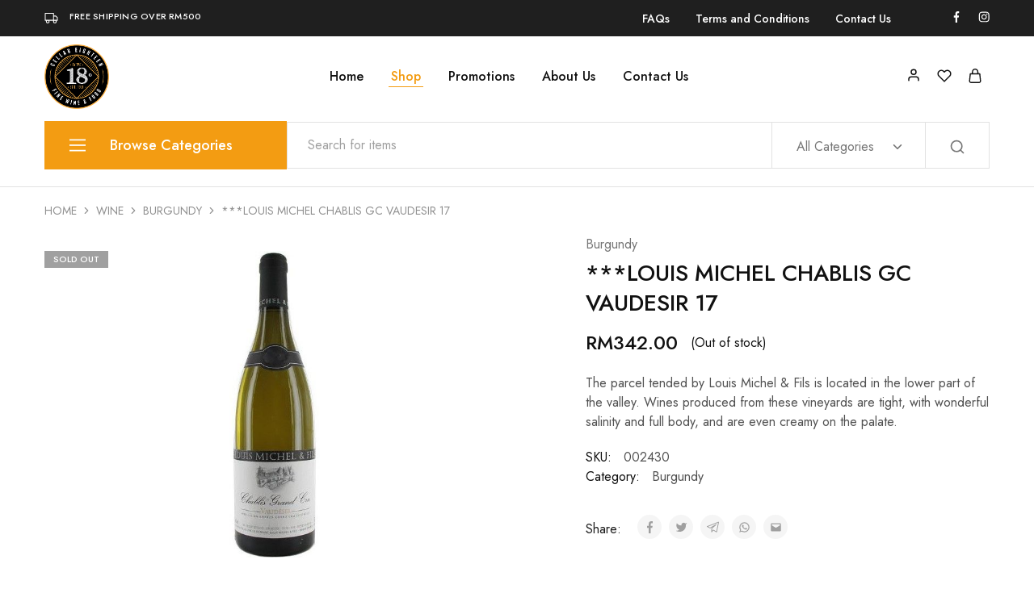

--- FILE ---
content_type: text/html; charset=UTF-8
request_url: https://www.cellar18.com/product/louis-michel-chablis-gc-vaudesir-17/
body_size: 24752
content:
<!doctype html>
<html lang="en-US">
<head>
    <meta charset="UTF-8">
    <meta name="viewport" content="width=device-width, initial-scale=1">
    <link rel="profile" href="https://gmpg.org/xfn/11">

					<script>document.documentElement.className = document.documentElement.className + ' yes-js js_active js'</script>
				<title>***LOUIS MICHEL CHABLIS GC VAUDESIR 17 &#8211; Cellar 18 | Fine Wine &amp; Food</title>
<meta name='robots' content='max-image-preview:large' />
<link rel='dns-prefetch' href='//fonts.googleapis.com' />
<link rel='dns-prefetch' href='//s.w.org' />
<link rel="alternate" type="application/rss+xml" title="Cellar 18 | Fine Wine &amp; Food &raquo; Feed" href="https://www.cellar18.com/feed/" />
<link rel="alternate" type="application/rss+xml" title="Cellar 18 | Fine Wine &amp; Food &raquo; Comments Feed" href="https://www.cellar18.com/comments/feed/" />
<script type="text/javascript">
window._wpemojiSettings = {"baseUrl":"https:\/\/s.w.org\/images\/core\/emoji\/14.0.0\/72x72\/","ext":".png","svgUrl":"https:\/\/s.w.org\/images\/core\/emoji\/14.0.0\/svg\/","svgExt":".svg","source":{"concatemoji":"https:\/\/www.cellar18.com\/wp-includes\/js\/wp-emoji-release.min.js?ver=6.0.1"}};
/*! This file is auto-generated */
!function(e,a,t){var n,r,o,i=a.createElement("canvas"),p=i.getContext&&i.getContext("2d");function s(e,t){var a=String.fromCharCode,e=(p.clearRect(0,0,i.width,i.height),p.fillText(a.apply(this,e),0,0),i.toDataURL());return p.clearRect(0,0,i.width,i.height),p.fillText(a.apply(this,t),0,0),e===i.toDataURL()}function c(e){var t=a.createElement("script");t.src=e,t.defer=t.type="text/javascript",a.getElementsByTagName("head")[0].appendChild(t)}for(o=Array("flag","emoji"),t.supports={everything:!0,everythingExceptFlag:!0},r=0;r<o.length;r++)t.supports[o[r]]=function(e){if(!p||!p.fillText)return!1;switch(p.textBaseline="top",p.font="600 32px Arial",e){case"flag":return s([127987,65039,8205,9895,65039],[127987,65039,8203,9895,65039])?!1:!s([55356,56826,55356,56819],[55356,56826,8203,55356,56819])&&!s([55356,57332,56128,56423,56128,56418,56128,56421,56128,56430,56128,56423,56128,56447],[55356,57332,8203,56128,56423,8203,56128,56418,8203,56128,56421,8203,56128,56430,8203,56128,56423,8203,56128,56447]);case"emoji":return!s([129777,127995,8205,129778,127999],[129777,127995,8203,129778,127999])}return!1}(o[r]),t.supports.everything=t.supports.everything&&t.supports[o[r]],"flag"!==o[r]&&(t.supports.everythingExceptFlag=t.supports.everythingExceptFlag&&t.supports[o[r]]);t.supports.everythingExceptFlag=t.supports.everythingExceptFlag&&!t.supports.flag,t.DOMReady=!1,t.readyCallback=function(){t.DOMReady=!0},t.supports.everything||(n=function(){t.readyCallback()},a.addEventListener?(a.addEventListener("DOMContentLoaded",n,!1),e.addEventListener("load",n,!1)):(e.attachEvent("onload",n),a.attachEvent("onreadystatechange",function(){"complete"===a.readyState&&t.readyCallback()})),(e=t.source||{}).concatemoji?c(e.concatemoji):e.wpemoji&&e.twemoji&&(c(e.twemoji),c(e.wpemoji)))}(window,document,window._wpemojiSettings);
</script>
<style type="text/css">
img.wp-smiley,
img.emoji {
	display: inline !important;
	border: none !important;
	box-shadow: none !important;
	height: 1em !important;
	width: 1em !important;
	margin: 0 0.07em !important;
	vertical-align: -0.1em !important;
	background: none !important;
	padding: 0 !important;
}
</style>
	<link rel='stylesheet' id='wp-block-library-css'  href='https://www.cellar18.com/wp-includes/css/dist/block-library/style.min.css?ver=6.0.1' type='text/css' media='all' />
<style id='wp-block-library-theme-inline-css' type='text/css'>
.wp-block-audio figcaption{color:#555;font-size:13px;text-align:center}.is-dark-theme .wp-block-audio figcaption{color:hsla(0,0%,100%,.65)}.wp-block-code{border:1px solid #ccc;border-radius:4px;font-family:Menlo,Consolas,monaco,monospace;padding:.8em 1em}.wp-block-embed figcaption{color:#555;font-size:13px;text-align:center}.is-dark-theme .wp-block-embed figcaption{color:hsla(0,0%,100%,.65)}.blocks-gallery-caption{color:#555;font-size:13px;text-align:center}.is-dark-theme .blocks-gallery-caption{color:hsla(0,0%,100%,.65)}.wp-block-image figcaption{color:#555;font-size:13px;text-align:center}.is-dark-theme .wp-block-image figcaption{color:hsla(0,0%,100%,.65)}.wp-block-pullquote{border-top:4px solid;border-bottom:4px solid;margin-bottom:1.75em;color:currentColor}.wp-block-pullquote__citation,.wp-block-pullquote cite,.wp-block-pullquote footer{color:currentColor;text-transform:uppercase;font-size:.8125em;font-style:normal}.wp-block-quote{border-left:.25em solid;margin:0 0 1.75em;padding-left:1em}.wp-block-quote cite,.wp-block-quote footer{color:currentColor;font-size:.8125em;position:relative;font-style:normal}.wp-block-quote.has-text-align-right{border-left:none;border-right:.25em solid;padding-left:0;padding-right:1em}.wp-block-quote.has-text-align-center{border:none;padding-left:0}.wp-block-quote.is-large,.wp-block-quote.is-style-large,.wp-block-quote.is-style-plain{border:none}.wp-block-search .wp-block-search__label{font-weight:700}:where(.wp-block-group.has-background){padding:1.25em 2.375em}.wp-block-separator.has-css-opacity{opacity:.4}.wp-block-separator{border:none;border-bottom:2px solid;margin-left:auto;margin-right:auto}.wp-block-separator.has-alpha-channel-opacity{opacity:1}.wp-block-separator:not(.is-style-wide):not(.is-style-dots){width:100px}.wp-block-separator.has-background:not(.is-style-dots){border-bottom:none;height:1px}.wp-block-separator.has-background:not(.is-style-wide):not(.is-style-dots){height:2px}.wp-block-table thead{border-bottom:3px solid}.wp-block-table tfoot{border-top:3px solid}.wp-block-table td,.wp-block-table th{padding:.5em;border:1px solid;word-break:normal}.wp-block-table figcaption{color:#555;font-size:13px;text-align:center}.is-dark-theme .wp-block-table figcaption{color:hsla(0,0%,100%,.65)}.wp-block-video figcaption{color:#555;font-size:13px;text-align:center}.is-dark-theme .wp-block-video figcaption{color:hsla(0,0%,100%,.65)}.wp-block-template-part.has-background{padding:1.25em 2.375em;margin-top:0;margin-bottom:0}
</style>
<link rel='stylesheet' id='wc-blocks-vendors-style-css'  href='https://www.cellar18.com/wp-content/plugins/woocommerce/packages/woocommerce-blocks/build/wc-blocks-vendors-style.css?ver=7.8.3' type='text/css' media='all' />
<link rel='stylesheet' id='wc-blocks-style-css'  href='https://www.cellar18.com/wp-content/plugins/woocommerce/packages/woocommerce-blocks/build/wc-blocks-style.css?ver=7.8.3' type='text/css' media='all' />
<link rel='stylesheet' id='jquery-selectBox-css'  href='https://www.cellar18.com/wp-content/plugins/yith-woocommerce-wishlist/assets/css/jquery.selectBox.css?ver=1.2.0' type='text/css' media='all' />
<link rel='stylesheet' id='yith-wcwl-font-awesome-css'  href='https://www.cellar18.com/wp-content/plugins/yith-woocommerce-wishlist/assets/css/font-awesome.css?ver=4.7.0' type='text/css' media='all' />
<link rel='stylesheet' id='woocommerce_prettyPhoto_css-css'  href='//www.cellar18.com/wp-content/plugins/woocommerce/assets/css/prettyPhoto.css?ver=3.1.6' type='text/css' media='all' />
<link rel='stylesheet' id='yith-wcwl-main-css'  href='https://www.cellar18.com/wp-content/plugins/yith-woocommerce-wishlist/assets/css/style.css?ver=3.14.0' type='text/css' media='all' />
<style id='yith-wcwl-main-inline-css' type='text/css'>
.yith-wcwl-share li a{color: #FFFFFF;}.yith-wcwl-share li a:hover{color: #FFFFFF;}.yith-wcwl-share a.facebook{background: #39599E; background-color: #39599E;}.yith-wcwl-share a.facebook:hover{background: #39599E; background-color: #39599E;}.yith-wcwl-share a.twitter{background: #45AFE2; background-color: #45AFE2;}.yith-wcwl-share a.twitter:hover{background: #39599E; background-color: #39599E;}.yith-wcwl-share a.pinterest{background: #AB2E31; background-color: #AB2E31;}.yith-wcwl-share a.pinterest:hover{background: #39599E; background-color: #39599E;}.yith-wcwl-share a.email{background: #FBB102; background-color: #FBB102;}.yith-wcwl-share a.email:hover{background: #39599E; background-color: #39599E;}.yith-wcwl-share a.whatsapp{background: #00A901; background-color: #00A901;}.yith-wcwl-share a.whatsapp:hover{background: #39599E; background-color: #39599E;}
</style>
<style id='global-styles-inline-css' type='text/css'>
body{--wp--preset--color--black: #000000;--wp--preset--color--cyan-bluish-gray: #abb8c3;--wp--preset--color--white: #ffffff;--wp--preset--color--pale-pink: #f78da7;--wp--preset--color--vivid-red: #cf2e2e;--wp--preset--color--luminous-vivid-orange: #ff6900;--wp--preset--color--luminous-vivid-amber: #fcb900;--wp--preset--color--light-green-cyan: #7bdcb5;--wp--preset--color--vivid-green-cyan: #00d084;--wp--preset--color--pale-cyan-blue: #8ed1fc;--wp--preset--color--vivid-cyan-blue: #0693e3;--wp--preset--color--vivid-purple: #9b51e0;--wp--preset--gradient--vivid-cyan-blue-to-vivid-purple: linear-gradient(135deg,rgba(6,147,227,1) 0%,rgb(155,81,224) 100%);--wp--preset--gradient--light-green-cyan-to-vivid-green-cyan: linear-gradient(135deg,rgb(122,220,180) 0%,rgb(0,208,130) 100%);--wp--preset--gradient--luminous-vivid-amber-to-luminous-vivid-orange: linear-gradient(135deg,rgba(252,185,0,1) 0%,rgba(255,105,0,1) 100%);--wp--preset--gradient--luminous-vivid-orange-to-vivid-red: linear-gradient(135deg,rgba(255,105,0,1) 0%,rgb(207,46,46) 100%);--wp--preset--gradient--very-light-gray-to-cyan-bluish-gray: linear-gradient(135deg,rgb(238,238,238) 0%,rgb(169,184,195) 100%);--wp--preset--gradient--cool-to-warm-spectrum: linear-gradient(135deg,rgb(74,234,220) 0%,rgb(151,120,209) 20%,rgb(207,42,186) 40%,rgb(238,44,130) 60%,rgb(251,105,98) 80%,rgb(254,248,76) 100%);--wp--preset--gradient--blush-light-purple: linear-gradient(135deg,rgb(255,206,236) 0%,rgb(152,150,240) 100%);--wp--preset--gradient--blush-bordeaux: linear-gradient(135deg,rgb(254,205,165) 0%,rgb(254,45,45) 50%,rgb(107,0,62) 100%);--wp--preset--gradient--luminous-dusk: linear-gradient(135deg,rgb(255,203,112) 0%,rgb(199,81,192) 50%,rgb(65,88,208) 100%);--wp--preset--gradient--pale-ocean: linear-gradient(135deg,rgb(255,245,203) 0%,rgb(182,227,212) 50%,rgb(51,167,181) 100%);--wp--preset--gradient--electric-grass: linear-gradient(135deg,rgb(202,248,128) 0%,rgb(113,206,126) 100%);--wp--preset--gradient--midnight: linear-gradient(135deg,rgb(2,3,129) 0%,rgb(40,116,252) 100%);--wp--preset--duotone--dark-grayscale: url('#wp-duotone-dark-grayscale');--wp--preset--duotone--grayscale: url('#wp-duotone-grayscale');--wp--preset--duotone--purple-yellow: url('#wp-duotone-purple-yellow');--wp--preset--duotone--blue-red: url('#wp-duotone-blue-red');--wp--preset--duotone--midnight: url('#wp-duotone-midnight');--wp--preset--duotone--magenta-yellow: url('#wp-duotone-magenta-yellow');--wp--preset--duotone--purple-green: url('#wp-duotone-purple-green');--wp--preset--duotone--blue-orange: url('#wp-duotone-blue-orange');--wp--preset--font-size--small: 13px;--wp--preset--font-size--medium: 20px;--wp--preset--font-size--large: 36px;--wp--preset--font-size--x-large: 42px;}.has-black-color{color: var(--wp--preset--color--black) !important;}.has-cyan-bluish-gray-color{color: var(--wp--preset--color--cyan-bluish-gray) !important;}.has-white-color{color: var(--wp--preset--color--white) !important;}.has-pale-pink-color{color: var(--wp--preset--color--pale-pink) !important;}.has-vivid-red-color{color: var(--wp--preset--color--vivid-red) !important;}.has-luminous-vivid-orange-color{color: var(--wp--preset--color--luminous-vivid-orange) !important;}.has-luminous-vivid-amber-color{color: var(--wp--preset--color--luminous-vivid-amber) !important;}.has-light-green-cyan-color{color: var(--wp--preset--color--light-green-cyan) !important;}.has-vivid-green-cyan-color{color: var(--wp--preset--color--vivid-green-cyan) !important;}.has-pale-cyan-blue-color{color: var(--wp--preset--color--pale-cyan-blue) !important;}.has-vivid-cyan-blue-color{color: var(--wp--preset--color--vivid-cyan-blue) !important;}.has-vivid-purple-color{color: var(--wp--preset--color--vivid-purple) !important;}.has-black-background-color{background-color: var(--wp--preset--color--black) !important;}.has-cyan-bluish-gray-background-color{background-color: var(--wp--preset--color--cyan-bluish-gray) !important;}.has-white-background-color{background-color: var(--wp--preset--color--white) !important;}.has-pale-pink-background-color{background-color: var(--wp--preset--color--pale-pink) !important;}.has-vivid-red-background-color{background-color: var(--wp--preset--color--vivid-red) !important;}.has-luminous-vivid-orange-background-color{background-color: var(--wp--preset--color--luminous-vivid-orange) !important;}.has-luminous-vivid-amber-background-color{background-color: var(--wp--preset--color--luminous-vivid-amber) !important;}.has-light-green-cyan-background-color{background-color: var(--wp--preset--color--light-green-cyan) !important;}.has-vivid-green-cyan-background-color{background-color: var(--wp--preset--color--vivid-green-cyan) !important;}.has-pale-cyan-blue-background-color{background-color: var(--wp--preset--color--pale-cyan-blue) !important;}.has-vivid-cyan-blue-background-color{background-color: var(--wp--preset--color--vivid-cyan-blue) !important;}.has-vivid-purple-background-color{background-color: var(--wp--preset--color--vivid-purple) !important;}.has-black-border-color{border-color: var(--wp--preset--color--black) !important;}.has-cyan-bluish-gray-border-color{border-color: var(--wp--preset--color--cyan-bluish-gray) !important;}.has-white-border-color{border-color: var(--wp--preset--color--white) !important;}.has-pale-pink-border-color{border-color: var(--wp--preset--color--pale-pink) !important;}.has-vivid-red-border-color{border-color: var(--wp--preset--color--vivid-red) !important;}.has-luminous-vivid-orange-border-color{border-color: var(--wp--preset--color--luminous-vivid-orange) !important;}.has-luminous-vivid-amber-border-color{border-color: var(--wp--preset--color--luminous-vivid-amber) !important;}.has-light-green-cyan-border-color{border-color: var(--wp--preset--color--light-green-cyan) !important;}.has-vivid-green-cyan-border-color{border-color: var(--wp--preset--color--vivid-green-cyan) !important;}.has-pale-cyan-blue-border-color{border-color: var(--wp--preset--color--pale-cyan-blue) !important;}.has-vivid-cyan-blue-border-color{border-color: var(--wp--preset--color--vivid-cyan-blue) !important;}.has-vivid-purple-border-color{border-color: var(--wp--preset--color--vivid-purple) !important;}.has-vivid-cyan-blue-to-vivid-purple-gradient-background{background: var(--wp--preset--gradient--vivid-cyan-blue-to-vivid-purple) !important;}.has-light-green-cyan-to-vivid-green-cyan-gradient-background{background: var(--wp--preset--gradient--light-green-cyan-to-vivid-green-cyan) !important;}.has-luminous-vivid-amber-to-luminous-vivid-orange-gradient-background{background: var(--wp--preset--gradient--luminous-vivid-amber-to-luminous-vivid-orange) !important;}.has-luminous-vivid-orange-to-vivid-red-gradient-background{background: var(--wp--preset--gradient--luminous-vivid-orange-to-vivid-red) !important;}.has-very-light-gray-to-cyan-bluish-gray-gradient-background{background: var(--wp--preset--gradient--very-light-gray-to-cyan-bluish-gray) !important;}.has-cool-to-warm-spectrum-gradient-background{background: var(--wp--preset--gradient--cool-to-warm-spectrum) !important;}.has-blush-light-purple-gradient-background{background: var(--wp--preset--gradient--blush-light-purple) !important;}.has-blush-bordeaux-gradient-background{background: var(--wp--preset--gradient--blush-bordeaux) !important;}.has-luminous-dusk-gradient-background{background: var(--wp--preset--gradient--luminous-dusk) !important;}.has-pale-ocean-gradient-background{background: var(--wp--preset--gradient--pale-ocean) !important;}.has-electric-grass-gradient-background{background: var(--wp--preset--gradient--electric-grass) !important;}.has-midnight-gradient-background{background: var(--wp--preset--gradient--midnight) !important;}.has-small-font-size{font-size: var(--wp--preset--font-size--small) !important;}.has-medium-font-size{font-size: var(--wp--preset--font-size--medium) !important;}.has-large-font-size{font-size: var(--wp--preset--font-size--large) !important;}.has-x-large-font-size{font-size: var(--wp--preset--font-size--x-large) !important;}
</style>
<link rel='stylesheet' id='contact-form-7-css'  href='https://www.cellar18.com/wp-content/plugins/contact-form-7/includes/css/styles.css?ver=5.7.7' type='text/css' media='all' />
<link rel='stylesheet' id='photoswipe-css'  href='https://www.cellar18.com/wp-content/plugins/woocommerce/assets/css/photoswipe/photoswipe.min.css?ver=6.7.0' type='text/css' media='all' />
<link rel='stylesheet' id='photoswipe-default-skin-css'  href='https://www.cellar18.com/wp-content/plugins/woocommerce/assets/css/photoswipe/default-skin/default-skin.min.css?ver=6.7.0' type='text/css' media='all' />
<style id='woocommerce-inline-inline-css' type='text/css'>
.woocommerce form .form-row .required { visibility: visible; }
</style>
<link rel='stylesheet' id='wcboost-variation-swatches-css'  href='https://www.cellar18.com/wp-content/plugins/wcboost-variation-swatches/assets/css/frontend.css?ver=1.0.12' type='text/css' media='all' />
<style id='wcboost-variation-swatches-inline-css' type='text/css'>
.wcboost-variation-swatches__item { width: 35px; height: 35px; line-height: 35px; }.wcboost-variation-swatches--round.wcboost-variation-swatches--button .wcboost-variation-swatches__item {border-radius: 17.5px}
</style>
<link rel='stylesheet' id='elementor-icons-css'  href='https://www.cellar18.com/wp-content/plugins/elementor/assets/lib/eicons/css/elementor-icons.min.css?ver=5.18.0' type='text/css' media='all' />
<link rel='stylesheet' id='elementor-frontend-css'  href='https://www.cellar18.com/wp-content/plugins/elementor/assets/css/frontend-lite.min.css?ver=3.12.0' type='text/css' media='all' />
<link rel='stylesheet' id='swiper-css'  href='https://www.cellar18.com/wp-content/plugins/elementor/assets/lib/swiper/css/swiper.min.css?ver=5.3.6' type='text/css' media='all' />
<link rel='stylesheet' id='elementor-post-6-css'  href='https://www.cellar18.com/wp-content/uploads/elementor/css/post-6.css?ver=1680190987' type='text/css' media='all' />
<link rel='stylesheet' id='elementor-global-css'  href='https://www.cellar18.com/wp-content/uploads/elementor/css/global.css?ver=1680190988' type='text/css' media='all' />
<link rel='stylesheet' id='razzi-deals-css'  href='https://www.cellar18.com/wp-content/plugins/razzi-addons/modules/product-deals/assets/deals.css?ver=1.0.0' type='text/css' media='all' />
<link rel='stylesheet' id='razzi-fonts-css'  href='https://fonts.googleapis.com/css?family=Jost%3A200%2C300%2C400%2C500%2C600%2C700%2C800&#038;subset=latin%2Clatin-ext&#038;ver=20200928' type='text/css' media='all' />
<link rel='stylesheet' id='razzi-css'  href='https://www.cellar18.com/wp-content/themes/razzi/style.css?ver=20220610' type='text/css' media='all' />
<style id='razzi-inline-css' type='text/css'>
.topbar { --rz-color-dark:#ffffff ;--rz-icon-color: #ffffff }.topbar { --rz-color-primary: #ffffff }.topbar { --rz-color-hover-primary: #ffffff }.topbar { background-color: #1f1f1f }.topbar .primary-navigation { --rz-color-dark:#a0a0a0 ;--rz-icon-color: #a0a0a0 ;--rz-header-color-dark: #a0a0a0 ; }.topbar .primary-navigation { --rz-color-hover-primary: #ffffff }.site-header .logo .logo-image { width: 80px;height: 80px; }#site-header .header-main { height: 100px; }#site-header .header-bottom { height: 70px; }.header-mobile { height: 100px; }.header-department__height .department-content .nav-menu { max-height: 445px; }.header-department { --rz-header-background-color-dark: #f39c12 }.header-department { --rz-header-color-light: #ffffff }@media (min-width: 767px) {#campaign-bar { height: 50px;}}.header-v4 .header-bottom { margin-bottom: 16px; }.razzi-boxed-layout  {}#page-header.page-header--layout-1 .page-header__title { padding-top: 50px; }#page-header.page-header--layout-2 { padding-top: 50px; }#page-header.page-header--layout-1 .page-header__title { padding-bottom: 50px; }#page-header.page-header--layout-2 { padding-bottom: 50px; }.footer-branding .logo-image {  }.site-footer { background-image: url(http://localhost/cellar18wp/wp-content/uploads/2022/07/footer_bg1.jpg); }.footer-newsletter { --rz-footer-newsletter-top-spacing: 110px }.footer-newsletter { --rz-footer-newsletter-bottom-spacing: 41px }.footer-extra { --rz-footer-extra-top-spacing: 105px }.footer-extra { --rz-footer-extra-bottom-spacing: 112px }.footer-widgets { --rz-footer-widget-top-spacing: 64px }.footer-widgets { --rz-footer-widget-bottom-spacing: 64px }.footer-links { --rz-footer-links-top-spacing: 64px }.footer-links { --rz-footer-links-bottom-spacing: 64px }.footer-main { --rz-footer-main-top-spacing: 22px }.footer-main { --rz-footer-main-bottom-spacing: 22px }body {--rz-color-primary:#f39c12;--rz-color-hover-primary:#f39c12; --rz-background-color-primary:#f39c12;--rz-border-color-primary:#f39c12}@media (max-width: 767px){.site-header .mobile-logo .logo-image {  }.menu-mobile-panel-content .mobile-logo .logo-image {  } }@media (max-width: 767px){ }@media (max-width: 767px){ }
</style>
<link rel='stylesheet' id='select2-css'  href='https://www.cellar18.com/wp-content/plugins/woocommerce/assets/css/select2.css?ver=6.7.0' type='text/css' media='all' />
<link rel='stylesheet' id='razzi-woocommerce-style-css'  href='https://www.cellar18.com/wp-content/themes/razzi/woocommerce.css?ver=20220610' type='text/css' media='all' />
<style id='razzi-woocommerce-style-inline-css' type='text/css'>
.woocommerce-badges .onsale {background-color: #d50000}.woocommerce-badges .onsale {color: #ffffff}.woocommerce-badges .new {background-color: #d50000}.woocommerce-badges .new {color: #ffffff}.woocommerce-badges .featured {background-color: #f39c12}.woocommerce-badges .featured {color: #ffffff}
</style>
<link rel='stylesheet' id='woo_discount_pro_style-css'  href='https://www.cellar18.com/wp-content/plugins/woo-discount-rules-pro/Assets/Css/awdr_style.css?ver=2.5.4' type='text/css' media='all' />
<link rel='stylesheet' id='google-fonts-1-css'  href='https://fonts.googleapis.com/css?family=Roboto%3A100%2C100italic%2C200%2C200italic%2C300%2C300italic%2C400%2C400italic%2C500%2C500italic%2C600%2C600italic%2C700%2C700italic%2C800%2C800italic%2C900%2C900italic%7CRoboto+Slab%3A100%2C100italic%2C200%2C200italic%2C300%2C300italic%2C400%2C400italic%2C500%2C500italic%2C600%2C600italic%2C700%2C700italic%2C800%2C800italic%2C900%2C900italic&#038;display=auto&#038;ver=6.0.1' type='text/css' media='all' />
<link rel="preconnect" href="https://fonts.gstatic.com/" crossorigin><script type="text/template" id="tmpl-variation-template">
	<div class="woocommerce-variation-description">{{{ data.variation.variation_description }}}</div>
	<div class="woocommerce-variation-price">{{{ data.variation.price_html }}}</div>
	<div class="woocommerce-variation-availability">{{{ data.variation.availability_html }}}</div>
</script>
<script type="text/template" id="tmpl-unavailable-variation-template">
	<p>Sorry, this product is unavailable. Please choose a different combination.</p>
</script>
<script type='text/javascript' src='https://www.cellar18.com/wp-includes/js/jquery/jquery.min.js?ver=3.6.0' id='jquery-core-js'></script>
<script type='text/javascript' src='https://www.cellar18.com/wp-includes/js/jquery/jquery-migrate.min.js?ver=3.3.2' id='jquery-migrate-js'></script>
<!--[if lt IE 9]>
<script type='text/javascript' src='https://www.cellar18.com/wp-content/themes/razzi/assets/js/plugins/html5shiv.min.js?ver=3.7.2' id='html5shiv-js'></script>
<![endif]-->
<!--[if lt IE 9]>
<script type='text/javascript' src='https://www.cellar18.com/wp-content/themes/razzi/assets/js/plugins/respond.min.js?ver=1.4.2' id='respond-js'></script>
<![endif]-->
<link rel="https://api.w.org/" href="https://www.cellar18.com/wp-json/" /><link rel="alternate" type="application/json" href="https://www.cellar18.com/wp-json/wp/v2/product/17070" /><link rel="EditURI" type="application/rsd+xml" title="RSD" href="https://www.cellar18.com/xmlrpc.php?rsd" />
<link rel="wlwmanifest" type="application/wlwmanifest+xml" href="https://www.cellar18.com/wp-includes/wlwmanifest.xml" /> 
<meta name="generator" content="WordPress 6.0.1" />
<meta name="generator" content="WooCommerce 6.7.0" />
<link rel="canonical" href="https://www.cellar18.com/product/louis-michel-chablis-gc-vaudesir-17/" />
<link rel='shortlink' href='https://www.cellar18.com/?p=17070' />
<link rel="alternate" type="application/json+oembed" href="https://www.cellar18.com/wp-json/oembed/1.0/embed?url=https%3A%2F%2Fwww.cellar18.com%2Fproduct%2Flouis-michel-chablis-gc-vaudesir-17%2F" />
<link rel="alternate" type="text/xml+oembed" href="https://www.cellar18.com/wp-json/oembed/1.0/embed?url=https%3A%2F%2Fwww.cellar18.com%2Fproduct%2Flouis-michel-chablis-gc-vaudesir-17%2F&#038;format=xml" />
	<noscript><style>.woocommerce-product-gallery{ opacity: 1 !important; }</style></noscript>
	<meta name="generator" content="Elementor 3.12.0; features: e_dom_optimization, e_optimized_assets_loading, e_optimized_css_loading, a11y_improvements, additional_custom_breakpoints; settings: css_print_method-external, google_font-enabled, font_display-auto">
<style type="text/css">.recentcomments a{display:inline !important;padding:0 !important;margin:0 !important;}</style><meta name="generator" content="Powered by Slider Revolution 6.5.21 - responsive, Mobile-Friendly Slider Plugin for WordPress with comfortable drag and drop interface." />
<link rel="icon" href="https://www.cellar18.com/wp-content/uploads/2022/07/cropped-logo-32x32.png" sizes="32x32" />
<link rel="icon" href="https://www.cellar18.com/wp-content/uploads/2022/07/cropped-logo-192x192.png" sizes="192x192" />
<link rel="apple-touch-icon" href="https://www.cellar18.com/wp-content/uploads/2022/07/cropped-logo-180x180.png" />
<meta name="msapplication-TileImage" content="https://www.cellar18.com/wp-content/uploads/2022/07/cropped-logo-270x270.png" />
<script>function setREVStartSize(e){
			//window.requestAnimationFrame(function() {
				window.RSIW = window.RSIW===undefined ? window.innerWidth : window.RSIW;
				window.RSIH = window.RSIH===undefined ? window.innerHeight : window.RSIH;
				try {
					var pw = document.getElementById(e.c).parentNode.offsetWidth,
						newh;
					pw = pw===0 || isNaN(pw) ? window.RSIW : pw;
					e.tabw = e.tabw===undefined ? 0 : parseInt(e.tabw);
					e.thumbw = e.thumbw===undefined ? 0 : parseInt(e.thumbw);
					e.tabh = e.tabh===undefined ? 0 : parseInt(e.tabh);
					e.thumbh = e.thumbh===undefined ? 0 : parseInt(e.thumbh);
					e.tabhide = e.tabhide===undefined ? 0 : parseInt(e.tabhide);
					e.thumbhide = e.thumbhide===undefined ? 0 : parseInt(e.thumbhide);
					e.mh = e.mh===undefined || e.mh=="" || e.mh==="auto" ? 0 : parseInt(e.mh,0);
					if(e.layout==="fullscreen" || e.l==="fullscreen")
						newh = Math.max(e.mh,window.RSIH);
					else{
						e.gw = Array.isArray(e.gw) ? e.gw : [e.gw];
						for (var i in e.rl) if (e.gw[i]===undefined || e.gw[i]===0) e.gw[i] = e.gw[i-1];
						e.gh = e.el===undefined || e.el==="" || (Array.isArray(e.el) && e.el.length==0)? e.gh : e.el;
						e.gh = Array.isArray(e.gh) ? e.gh : [e.gh];
						for (var i in e.rl) if (e.gh[i]===undefined || e.gh[i]===0) e.gh[i] = e.gh[i-1];
											
						var nl = new Array(e.rl.length),
							ix = 0,
							sl;
						e.tabw = e.tabhide>=pw ? 0 : e.tabw;
						e.thumbw = e.thumbhide>=pw ? 0 : e.thumbw;
						e.tabh = e.tabhide>=pw ? 0 : e.tabh;
						e.thumbh = e.thumbhide>=pw ? 0 : e.thumbh;
						for (var i in e.rl) nl[i] = e.rl[i]<window.RSIW ? 0 : e.rl[i];
						sl = nl[0];
						for (var i in nl) if (sl>nl[i] && nl[i]>0) { sl = nl[i]; ix=i;}
						var m = pw>(e.gw[ix]+e.tabw+e.thumbw) ? 1 : (pw-(e.tabw+e.thumbw)) / (e.gw[ix]);
						newh =  (e.gh[ix] * m) + (e.tabh + e.thumbh);
					}
					var el = document.getElementById(e.c);
					if (el!==null && el) el.style.height = newh+"px";
					el = document.getElementById(e.c+"_wrapper");
					if (el!==null && el) {
						el.style.height = newh+"px";
						el.style.display = "block";
					}
				} catch(e){
					console.log("Failure at Presize of Slider:" + e)
				}
			//});
		  };</script>
		<style type="text/css" id="wp-custom-css">
			.main-navigation li.menu-item-12232 .menu-item-mega:nth-child(2) > .dropdown-toggle {
    opacity: 0;
}
@media (max-width: 480px) {
		ul.products.product-loop-layout-10 li.product .woocommerce-loop-product__title {
		  line-height: 1.33;
	}
	ul.products li.product .woocommerce-loop-product__title a {
		    height: 45px;
    overflow: hidden;
    display: block;
    text-overflow: ellipsis;
	}
}

.site-header .header-items .header-department {
	background-color: #F39C12;
}

.single_add_to_cart_button {
	background-color: #F39C12 !important;
}

@media only screen and (max-width: 480px) {
	ul.products li.product .product-thumbnail .woocommerce-loop-product__link img {
	height: 240px !important;
}
}

ul.products li.product .product-thumbnail .woocommerce-loop-product__link img {
	max-width: 100%;
  max-height: 100%;
  width: auto;
  display: block;
  margin: 0 auto;
	height: 320px;
	padding-top: 20px;
}

.single-product div.product .entry-summary .product_title, .widget_shopping_cart_content .woocommerce-mini-cart-item__name a, ul.products li.product .woocommerce-loop-product__title a, .woocommerce-cart table.shop_table .product-name a, .product-name, .site-breadcrumb:last-child {
    text-transform: uppercase;
}

.single-product div.product .woocommerce-product-gallery .woocommerce-product-gallery__image img {
    margin: auto;
}

.single-product div.product .woocommerce-product-gallery .woocommerce-product-gallery__image img {
    max-width: 100%;
  	max-height: 100%;
  	width: auto;
  	display: block;
  	margin: 0 auto;
		height: 400px;
		padding-top:20px;
}

.woocommerce-message {
	background-color: #F39C12;
}

table.order_details .woocommerce-table__product-table .product-content a {
    text-transform: uppercase;
}

table.order_details .woocommerce-table__product-table .product-image img {
    max-width: 100%;
    max-height: 100%;
    width: auto;
    display: block;
    margin: 0 auto;
    height: 130px;
}

li.payment_method_billplz img {
		max-width: 90%;
    margin-left: 6px;
}

li.payment_method_mbb_mgate_woo img {
		max-width: 60%;
    margin-left: 10px;
}

p.order-again a {
	background-color: #F39C12;
    padding: 10px;
    color: white;
}

.woocommerce-message, .woocommerce-info, .woocommerce-error {
	background-color: #F39C12;
}

a.button-primary {
	background-color: #F39C12 !important;
	color: #FFFFFF;
	padding: 5px;
}

.page-header__title {
	padding-top: 1px !important;
	padding-bottom: 1px !important;
}

@media (max-width: 991px) {
ul.products.mobile-show-atc li.product .product-summary .rz-loop_atc_button {
background-color: #F39C12 !important;
}
	
.rz-modal .modal-header {
    padding: 15px 215px 20px 20px;
	}
}

.woocommerce-cart table.shop_table td.product-thumbnail img {
	  width: auto !important;
    display: block !important;
    margin: 0 auto !important;
    height: 100px !important;
}

.woocommerce-cart table.shop_table td.product-thumbnail img {
    min-width: 0px !important;
}

.widget_shopping_cart_content .woocommerce-mini-cart-item__thumbnail img {
	width: auto !important;
    display: block !important;
    margin: 0 auto !important;
    height: 100px !important;
}

ul.products.product-loop-layout-9 li.product .product-summary .rz-loop_atc_button {
	background-color: #F39C12;
}

.razzi-sticky-add-to-cart__content-title {
    text-transform: uppercase;
}

@media (max-width: 767px) {
	.menu-mobile-panel-content .mobile-logo .logo-image {
    max-width: 80px;
}
}

.ra-search-form .search-results .search-list .list-item .title-item {
	text-transform: uppercase;
}

.site-header .header-search.search-form-type .search-results .search-list .list-item img {
    max-width: 30px;
    margin-right: 15px;
}

.ra-search-form .search-results .search-list .list-item img {
    max-width: 30px;
    margin-right: 30px;
}

ul.products.product-loop-layout-8 li.product .rz-loop_atc_button .loop_button-text {
	width: 62%;
}

ul.products.product-loop-layout-8 li.product .rz-loop_atc_button .loop_button-text {
    background-color: var(--rz-color-primary);
    color: #FFFFFF;
    padding: 6px;
}

.input-text {
    width: 100%;
    background: white;
}		</style>
		<style id="kirki-inline-styles">.footer-branding .logo-text{font-family:Jost;font-size:28px;font-weight:600;text-transform:none;}/* cyrillic */
@font-face {
  font-family: 'Jost';
  font-style: normal;
  font-weight: 600;
  font-display: swap;
  src: url(https://www.cellar18.com/wp-content/fonts/jost/font) format('woff');
  unicode-range: U+0301, U+0400-045F, U+0490-0491, U+04B0-04B1, U+2116;
}
/* latin-ext */
@font-face {
  font-family: 'Jost';
  font-style: normal;
  font-weight: 600;
  font-display: swap;
  src: url(https://www.cellar18.com/wp-content/fonts/jost/font) format('woff');
  unicode-range: U+0100-02BA, U+02BD-02C5, U+02C7-02CC, U+02CE-02D7, U+02DD-02FF, U+0304, U+0308, U+0329, U+1D00-1DBF, U+1E00-1E9F, U+1EF2-1EFF, U+2020, U+20A0-20AB, U+20AD-20C0, U+2113, U+2C60-2C7F, U+A720-A7FF;
}
/* latin */
@font-face {
  font-family: 'Jost';
  font-style: normal;
  font-weight: 600;
  font-display: swap;
  src: url(https://www.cellar18.com/wp-content/fonts/jost/font) format('woff');
  unicode-range: U+0000-00FF, U+0131, U+0152-0153, U+02BB-02BC, U+02C6, U+02DA, U+02DC, U+0304, U+0308, U+0329, U+2000-206F, U+20AC, U+2122, U+2191, U+2193, U+2212, U+2215, U+FEFF, U+FFFD;
}/* cyrillic */
@font-face {
  font-family: 'Jost';
  font-style: normal;
  font-weight: 600;
  font-display: swap;
  src: url(https://www.cellar18.com/wp-content/fonts/jost/font) format('woff');
  unicode-range: U+0301, U+0400-045F, U+0490-0491, U+04B0-04B1, U+2116;
}
/* latin-ext */
@font-face {
  font-family: 'Jost';
  font-style: normal;
  font-weight: 600;
  font-display: swap;
  src: url(https://www.cellar18.com/wp-content/fonts/jost/font) format('woff');
  unicode-range: U+0100-02BA, U+02BD-02C5, U+02C7-02CC, U+02CE-02D7, U+02DD-02FF, U+0304, U+0308, U+0329, U+1D00-1DBF, U+1E00-1E9F, U+1EF2-1EFF, U+2020, U+20A0-20AB, U+20AD-20C0, U+2113, U+2C60-2C7F, U+A720-A7FF;
}
/* latin */
@font-face {
  font-family: 'Jost';
  font-style: normal;
  font-weight: 600;
  font-display: swap;
  src: url(https://www.cellar18.com/wp-content/fonts/jost/font) format('woff');
  unicode-range: U+0000-00FF, U+0131, U+0152-0153, U+02BB-02BC, U+02C6, U+02DA, U+02DC, U+0304, U+0308, U+0329, U+2000-206F, U+20AC, U+2122, U+2191, U+2193, U+2212, U+2215, U+FEFF, U+FFFD;
}/* cyrillic */
@font-face {
  font-family: 'Jost';
  font-style: normal;
  font-weight: 600;
  font-display: swap;
  src: url(https://www.cellar18.com/wp-content/fonts/jost/font) format('woff');
  unicode-range: U+0301, U+0400-045F, U+0490-0491, U+04B0-04B1, U+2116;
}
/* latin-ext */
@font-face {
  font-family: 'Jost';
  font-style: normal;
  font-weight: 600;
  font-display: swap;
  src: url(https://www.cellar18.com/wp-content/fonts/jost/font) format('woff');
  unicode-range: U+0100-02BA, U+02BD-02C5, U+02C7-02CC, U+02CE-02D7, U+02DD-02FF, U+0304, U+0308, U+0329, U+1D00-1DBF, U+1E00-1E9F, U+1EF2-1EFF, U+2020, U+20A0-20AB, U+20AD-20C0, U+2113, U+2C60-2C7F, U+A720-A7FF;
}
/* latin */
@font-face {
  font-family: 'Jost';
  font-style: normal;
  font-weight: 600;
  font-display: swap;
  src: url(https://www.cellar18.com/wp-content/fonts/jost/font) format('woff');
  unicode-range: U+0000-00FF, U+0131, U+0152-0153, U+02BB-02BC, U+02C6, U+02DA, U+02DC, U+0304, U+0308, U+0329, U+2000-206F, U+20AC, U+2122, U+2191, U+2193, U+2212, U+2215, U+FEFF, U+FFFD;
}</style></head>

<body class="product-template-default single single-product postid-17070 wp-custom-logo wp-embed-responsive theme-razzi woocommerce woocommerce-page woocommerce-no-js woocommerce-active product-qty-number full-content header-default header-v4 elementor-default elementor-kit-6">
<svg xmlns="http://www.w3.org/2000/svg" viewBox="0 0 0 0" width="0" height="0" focusable="false" role="none" style="visibility: hidden; position: absolute; left: -9999px; overflow: hidden;" ><defs><filter id="wp-duotone-dark-grayscale"><feColorMatrix color-interpolation-filters="sRGB" type="matrix" values=" .299 .587 .114 0 0 .299 .587 .114 0 0 .299 .587 .114 0 0 .299 .587 .114 0 0 " /><feComponentTransfer color-interpolation-filters="sRGB" ><feFuncR type="table" tableValues="0 0.49803921568627" /><feFuncG type="table" tableValues="0 0.49803921568627" /><feFuncB type="table" tableValues="0 0.49803921568627" /><feFuncA type="table" tableValues="1 1" /></feComponentTransfer><feComposite in2="SourceGraphic" operator="in" /></filter></defs></svg><svg xmlns="http://www.w3.org/2000/svg" viewBox="0 0 0 0" width="0" height="0" focusable="false" role="none" style="visibility: hidden; position: absolute; left: -9999px; overflow: hidden;" ><defs><filter id="wp-duotone-grayscale"><feColorMatrix color-interpolation-filters="sRGB" type="matrix" values=" .299 .587 .114 0 0 .299 .587 .114 0 0 .299 .587 .114 0 0 .299 .587 .114 0 0 " /><feComponentTransfer color-interpolation-filters="sRGB" ><feFuncR type="table" tableValues="0 1" /><feFuncG type="table" tableValues="0 1" /><feFuncB type="table" tableValues="0 1" /><feFuncA type="table" tableValues="1 1" /></feComponentTransfer><feComposite in2="SourceGraphic" operator="in" /></filter></defs></svg><svg xmlns="http://www.w3.org/2000/svg" viewBox="0 0 0 0" width="0" height="0" focusable="false" role="none" style="visibility: hidden; position: absolute; left: -9999px; overflow: hidden;" ><defs><filter id="wp-duotone-purple-yellow"><feColorMatrix color-interpolation-filters="sRGB" type="matrix" values=" .299 .587 .114 0 0 .299 .587 .114 0 0 .299 .587 .114 0 0 .299 .587 .114 0 0 " /><feComponentTransfer color-interpolation-filters="sRGB" ><feFuncR type="table" tableValues="0.54901960784314 0.98823529411765" /><feFuncG type="table" tableValues="0 1" /><feFuncB type="table" tableValues="0.71764705882353 0.25490196078431" /><feFuncA type="table" tableValues="1 1" /></feComponentTransfer><feComposite in2="SourceGraphic" operator="in" /></filter></defs></svg><svg xmlns="http://www.w3.org/2000/svg" viewBox="0 0 0 0" width="0" height="0" focusable="false" role="none" style="visibility: hidden; position: absolute; left: -9999px; overflow: hidden;" ><defs><filter id="wp-duotone-blue-red"><feColorMatrix color-interpolation-filters="sRGB" type="matrix" values=" .299 .587 .114 0 0 .299 .587 .114 0 0 .299 .587 .114 0 0 .299 .587 .114 0 0 " /><feComponentTransfer color-interpolation-filters="sRGB" ><feFuncR type="table" tableValues="0 1" /><feFuncG type="table" tableValues="0 0.27843137254902" /><feFuncB type="table" tableValues="0.5921568627451 0.27843137254902" /><feFuncA type="table" tableValues="1 1" /></feComponentTransfer><feComposite in2="SourceGraphic" operator="in" /></filter></defs></svg><svg xmlns="http://www.w3.org/2000/svg" viewBox="0 0 0 0" width="0" height="0" focusable="false" role="none" style="visibility: hidden; position: absolute; left: -9999px; overflow: hidden;" ><defs><filter id="wp-duotone-midnight"><feColorMatrix color-interpolation-filters="sRGB" type="matrix" values=" .299 .587 .114 0 0 .299 .587 .114 0 0 .299 .587 .114 0 0 .299 .587 .114 0 0 " /><feComponentTransfer color-interpolation-filters="sRGB" ><feFuncR type="table" tableValues="0 0" /><feFuncG type="table" tableValues="0 0.64705882352941" /><feFuncB type="table" tableValues="0 1" /><feFuncA type="table" tableValues="1 1" /></feComponentTransfer><feComposite in2="SourceGraphic" operator="in" /></filter></defs></svg><svg xmlns="http://www.w3.org/2000/svg" viewBox="0 0 0 0" width="0" height="0" focusable="false" role="none" style="visibility: hidden; position: absolute; left: -9999px; overflow: hidden;" ><defs><filter id="wp-duotone-magenta-yellow"><feColorMatrix color-interpolation-filters="sRGB" type="matrix" values=" .299 .587 .114 0 0 .299 .587 .114 0 0 .299 .587 .114 0 0 .299 .587 .114 0 0 " /><feComponentTransfer color-interpolation-filters="sRGB" ><feFuncR type="table" tableValues="0.78039215686275 1" /><feFuncG type="table" tableValues="0 0.94901960784314" /><feFuncB type="table" tableValues="0.35294117647059 0.47058823529412" /><feFuncA type="table" tableValues="1 1" /></feComponentTransfer><feComposite in2="SourceGraphic" operator="in" /></filter></defs></svg><svg xmlns="http://www.w3.org/2000/svg" viewBox="0 0 0 0" width="0" height="0" focusable="false" role="none" style="visibility: hidden; position: absolute; left: -9999px; overflow: hidden;" ><defs><filter id="wp-duotone-purple-green"><feColorMatrix color-interpolation-filters="sRGB" type="matrix" values=" .299 .587 .114 0 0 .299 .587 .114 0 0 .299 .587 .114 0 0 .299 .587 .114 0 0 " /><feComponentTransfer color-interpolation-filters="sRGB" ><feFuncR type="table" tableValues="0.65098039215686 0.40392156862745" /><feFuncG type="table" tableValues="0 1" /><feFuncB type="table" tableValues="0.44705882352941 0.4" /><feFuncA type="table" tableValues="1 1" /></feComponentTransfer><feComposite in2="SourceGraphic" operator="in" /></filter></defs></svg><svg xmlns="http://www.w3.org/2000/svg" viewBox="0 0 0 0" width="0" height="0" focusable="false" role="none" style="visibility: hidden; position: absolute; left: -9999px; overflow: hidden;" ><defs><filter id="wp-duotone-blue-orange"><feColorMatrix color-interpolation-filters="sRGB" type="matrix" values=" .299 .587 .114 0 0 .299 .587 .114 0 0 .299 .587 .114 0 0 .299 .587 .114 0 0 " /><feComponentTransfer color-interpolation-filters="sRGB" ><feFuncR type="table" tableValues="0.098039215686275 1" /><feFuncG type="table" tableValues="0 0.66274509803922" /><feFuncB type="table" tableValues="0.84705882352941 0.41960784313725" /><feFuncA type="table" tableValues="1 1" /></feComponentTransfer><feComposite in2="SourceGraphic" operator="in" /></filter></defs></svg><div id="page" class="site">
	<div id="topbar" class="topbar hidden-xs hidden-sm ">
	<div class="razzi-container-fluid container">
					<div class="topbar-items topbar-left-items">
				<div class="razzi-topbar__text"><span class="razzi-svg-icon"><svg width="17" height="14" viewBox="0 0 17 14" xmlns="http://www.w3.org/2000/svg">
<path d="M11.2273 9.66667V1H1V9.66667H11.2273ZM11.2273 9.66667H16V6.33333L13.9545 4.33333H11.2273V9.66667ZM5.77273 11.3333C5.77273 12.2538 5.00958 13 4.06818 13C3.12679 13 2.36364 12.2538 2.36364 11.3333C2.36364 10.4129 3.12679 9.66667 4.06818 9.66667C5.00958 9.66667 5.77273 10.4129 5.77273 11.3333ZM14.6364 11.3333C14.6364 12.2538 13.8732 13 12.9318 13C11.9904 13 11.2273 12.2538 11.2273 11.3333C11.2273 10.4129 11.9904 9.66667 12.9318 9.66667C13.8732 9.66667 14.6364 10.4129 14.6364 11.3333Z" fill="none" stroke="currentColor" stroke-width="1.1" stroke-linecap="round" stroke-linejoin="round"></path>
</svg></span><p>Free shipping over RM500</p></div>			</div>
									<div class="topbar-items topbar-right-items">
				<nav id="topbar-menu" class="main-navigation topbar-menu-container"><ul id="menu-topbar-menu" class="nav-menu topbar-menu menu"><li class="menu-item menu-item-type-post_type menu-item-object-page menu-item-21535"><a href="https://www.cellar18.com/faq/">FAQs</a></li>
<li class="menu-item menu-item-type-post_type menu-item-object-page menu-item-21534"><a href="https://www.cellar18.com/terms-and-conditions/">Terms and Conditions</a></li>
<li class="menu-item menu-item-type-post_type menu-item-object-page menu-item-21533"><a href="https://www.cellar18.com/contact-us/">Contact Us</a></li>
</ul></nav><div class="socials-menu "><ul id="socials-menu" class="menu"><li class="menu-item menu-item-type-custom menu-item-object-custom menu-item-5789"><a href="https://www.facebook.com/cellar18malaysia/"><span class="razzi-svg-icon "><svg aria-hidden="true" role="img" focusable="false" width="24" height="24" viewBox="0 0 7 12" fill="currentColor" xmlns="http://www.w3.org/2000/svg"><path d="M5.27972 1.99219H6.30215V0.084375C6.12609 0.0585937 5.51942 0 4.81306 0C3.33882 0 2.32912 0.99375 2.32912 2.81953V4.5H0.702148V6.63281H2.32912V12H4.32306V6.63281H5.88427L6.13245 4.5H4.32306V3.03047C4.32306 2.41406 4.47791 1.99219 5.27972 1.99219Z"/></svg></span><span>Facebook</span></a></li>
<li class="menu-item menu-item-type-custom menu-item-object-custom menu-item-5791"><a href="https://www.instagram.com/cellar18/"><span class="razzi-svg-icon "><svg aria-hidden="true" role="img" focusable="false" width="24" height="24" fill="currentColor" viewBox="0 0 13 12" xmlns="http://www.w3.org/2000/svg"><path d="M6.70482 2.89996C5.00125 2.89996 3.62714 4.26262 3.62714 5.95199C3.62714 7.64137 5.00125 9.00402 6.70482 9.00402C8.40839 9.00402 9.7825 7.64137 9.7825 5.95199C9.7825 4.26262 8.40839 2.89996 6.70482 2.89996ZM6.70482 7.93621C5.60393 7.93621 4.70393 7.04637 4.70393 5.95199C4.70393 4.85762 5.60125 3.96777 6.70482 3.96777C7.80839 3.96777 8.70571 4.85762 8.70571 5.95199C8.70571 7.04637 7.80571 7.93621 6.70482 7.93621ZM10.6263 2.77512C10.6263 3.1709 10.3048 3.48699 9.90839 3.48699C9.50929 3.48699 9.19054 3.16824 9.19054 2.77512C9.19054 2.38199 9.51196 2.06324 9.90839 2.06324C10.3048 2.06324 10.6263 2.38199 10.6263 2.77512ZM12.6646 3.49762C12.6191 2.54402 12.3995 1.69934 11.695 1.0034C10.9932 0.307461 10.1414 0.0896484 9.17982 0.0418359C8.18875 -0.0139453 5.21821 -0.0139453 4.22714 0.0418359C3.26821 0.0869922 2.41643 0.304805 1.71196 1.00074C1.0075 1.69668 0.790536 2.54137 0.742322 3.49496C0.686072 4.47777 0.686072 7.42355 0.742322 8.40637C0.787857 9.35996 1.0075 10.2046 1.71196 10.9006C2.41643 11.5965 3.26554 11.8143 4.22714 11.8621C5.21821 11.9179 8.18875 11.9179 9.17982 11.8621C10.1414 11.817 10.9932 11.5992 11.695 10.9006C12.3968 10.2046 12.6164 9.35996 12.6646 8.40637C12.7209 7.42355 12.7209 4.48043 12.6646 3.49762ZM11.3843 9.4609C11.1754 9.98152 10.7709 10.3826 10.2432 10.5925C9.45304 10.9032 7.57804 10.8315 6.70482 10.8315C5.83161 10.8315 3.95393 10.9006 3.16643 10.5925C2.64143 10.3853 2.23696 9.98418 2.02536 9.4609C1.71196 8.67731 1.78429 6.81793 1.78429 5.95199C1.78429 5.08606 1.71464 3.22402 2.02536 2.44309C2.23429 1.92246 2.63875 1.52137 3.16643 1.31152C3.95661 1.00074 5.83161 1.07246 6.70482 1.07246C7.57804 1.07246 9.45572 1.0034 10.2432 1.31152C10.7682 1.51871 11.1727 1.9198 11.3843 2.44309C11.6977 3.22668 11.6254 5.08606 11.6254 5.95199C11.6254 6.81793 11.6977 8.67996 11.3843 9.4609Z"/></svg></span><span>Instagram</span></a></li>
</ul></div>			</div>
			</div>
</div>			<header id="site-header" class="site-header site-header__border">
			        <div class="header-main header-contents hidden-xs hidden-sm has-center menu-center" >
            <div class="razzi-header-container container">

									                    <div class="header-left-items header-items  has-logo">
						<div class="site-branding">
    <a href="https://www.cellar18.com/" class="logo ">
		            <img src="https://www.cellar18.com/wp-content/uploads/2022/07/logo.png" alt="Cellar 18 | Fine Wine &amp; Food"
				 class="logo-dark logo-image">
				    </a>

	        <p class="site-title">
            <a href="https://www.cellar18.com/" rel="home">Cellar 18 | Fine Wine &amp; Food</a>
        </p>
	
	        <p class="site-description">A premium retail for world wines, rare whiskies, artisanal spirits, craft beers. Adjoined with awards-winning coffee &amp; tea of L&#039;Oak by Hardwood Resources.</p>
	</div>                    </div>

									                    <div class="header-center-items header-items  has-menu has-logo">
						<nav id="primary-menu" class="main-navigation primary-navigation has-arrow">
	<ul id="menu-primary-menu" class="nav-menu click-item"><li class="menu-item menu-item-type-post_type menu-item-object-page menu-item-home menu-item-31499"><a href="https://www.cellar18.com/">Home</a></li>
<li class="menu-item menu-item-type-post_type menu-item-object-page current_page_parent menu-item-20829"><a href="https://www.cellar18.com/shop/">Shop</a></li>
<li class="menu-item menu-item-type-custom menu-item-object-custom menu-item-32247"><a href="https://www.cellar18.com/shop/?products_group=sale">Promotions</a></li>
<li class="menu-item menu-item-type-post_type menu-item-object-page menu-item-13411"><a href="https://www.cellar18.com/about-us/">About Us</a></li>
<li class="menu-item menu-item-type-post_type menu-item-object-page menu-item-13412"><a href="https://www.cellar18.com/contact-us/">Contact Us</a></li>
</ul></nav>
                    </div>

									                    <div class="header-right-items header-items  has-logo">
						
<div class="header-account">
	<a class="account-icon" href="https://www.cellar18.com/my-account/" data-toggle="link" data-target="account-modal">
		<span class="razzi-svg-icon "><svg aria-hidden="true" role="img" focusable="false" xmlns="http://www.w3.org/2000/svg" width="24" height="24" viewBox="0 0 24 24" fill="none" stroke="currentColor" stroke-width="2" stroke-linecap="round" stroke-linejoin="round"><path d="M20 21v-2a4 4 0 0 0-4-4H8a4 4 0 0 0-4 4v2"></path><circle cx="12" cy="7" r="4"></circle></svg></span>	</a>
	</div>

<div class="header-wishlist">
	<a class="wishlist-icon" href="https://www.cellar18.com/wishlist/">
		<span class="razzi-svg-icon "><svg aria-hidden="true" role="img" focusable="false" xmlns="http://www.w3.org/2000/svg" width="24" height="24" viewBox="0 0 24 24" fill="none" stroke="currentColor" stroke-width="2" stroke-linecap="round" stroke-linejoin="round"><path d="M20.84 4.61a5.5 5.5 0 0 0-7.78 0L12 5.67l-1.06-1.06a5.5 5.5 0 0 0-7.78 7.78l1.06 1.06L12 21.23l7.78-7.78 1.06-1.06a5.5 5.5 0 0 0 0-7.78z"></path></svg></span>			</a>
</div>

<div class="header-cart">
	<a href="https://www.cellar18.com/cart/" data-toggle="modal" data-target="cart-modal">
		<span class="razzi-svg-icon icon-cart"><svg aria-hidden="true" role="img" focusable="false" width="24" height="24" viewBox="0 0 24 24" xmlns="http://www.w3.org/2000/svg"> <path d="M21.9353 20.0337L20.7493 8.51772C20.7003 8.0402 20.2981 7.67725 19.8181 7.67725H4.21338C3.73464 7.67725 3.33264 8.03898 3.28239 8.51523L2.06458 20.0368C1.96408 21.0424 2.29928 22.0529 2.98399 22.8097C3.66874 23.566 4.63999 24.0001 5.64897 24.0001H18.3827C19.387 24.0001 20.3492 23.5747 21.0214 22.8322C21.7031 22.081 22.0361 21.0623 21.9353 20.0337ZM19.6348 21.5748C19.3115 21.9312 18.8668 22.1275 18.3827 22.1275H5.6493C5.16836 22.1275 4.70303 21.9181 4.37252 21.553C4.042 21.1878 3.88005 20.7031 3.92749 20.2284L5.056 9.55014H18.9732L20.0724 20.2216C20.1223 20.7281 19.9666 21.2087 19.6348 21.5748Z" fill="currentColor"></path> <path d="M12.1717 0C9.21181 0 6.80365 2.40811 6.80365 5.36803V8.6138H8.67622V5.36803C8.67622 3.44053 10.2442 1.87256 12.1717 1.87256C14.0992 1.87256 15.6674 3.44053 15.6674 5.36803V8.6138H17.5397V5.36803C17.5397 2.40811 15.1316 0 12.1717 0Z" fill="currentColor"></path> </svg></span>		<span class="counter cart-counter hidden">0</span>
	</a>
</div>
                    </div>

				            </div>
        </div>
		        <div class="header-bottom header-contents hidden-xs hidden-sm has-center no-sides" >
            <div class="razzi-header-container container">

									                    <div class="header-center-items header-items  has-logo">
						<div class="header-department  header-department__height">
	<span class="department-icon">
		<span class="razzi-svg-icon "><svg aria-hidden="true" role="img" focusable="false" width="24" height="18" viewBox="0 0 24 18" fill="currentColor" xmlns="http://www.w3.org/2000/svg"><path d="M24 0H0V2.10674H24V0Z"/><path d="M24 7.88215H0V9.98889H24V7.88215Z"/><path d="M24 15.8925H0V18H24V15.8925Z"/></svg></span>		<span class="department-text">Browse Categories</span>	</span>
    <div class="department-content">
        <nav id="department-menu" class="department-menu main-navigation">
			<ul id="menu-department-menu" class="menu nav-menu"><li class="menu-item menu-item-type-taxonomy menu-item-object-category menu-item-13445"><a href="https://www.cellar18.com/product-category/wine/">Wine</a></li>
<li class="menu-item menu-item-type-taxonomy menu-item-object-category menu-item-13444"><a href="https://www.cellar18.com/product-category/whisky/">Whisky</a></li>
<li class="menu-item menu-item-type-taxonomy menu-item-object-category menu-item-13430"><a href="https://www.cellar18.com/product-category/gin/">Gin</a></li>
<li class="menu-item menu-item-type-taxonomy menu-item-object-category menu-item-13426"><a href="https://www.cellar18.com/product-category/champagne/">Champagne</a></li>
<li class="menu-item menu-item-type-taxonomy menu-item-object-category menu-item-13433"><a href="https://www.cellar18.com/product-category/liqueur/">Liqueur</a></li>
<li class="menu-item menu-item-type-taxonomy menu-item-object-category menu-item-13428"><a href="https://www.cellar18.com/product-category/cognac-and-brandy/">Cognac and Brandy</a></li>
<li class="menu-item menu-item-type-taxonomy menu-item-object-category menu-item-13429"><a href="https://www.cellar18.com/product-category/craft-beer/">Craft Beer</a></li>
<li class="menu-item menu-item-type-taxonomy menu-item-object-category menu-item-13438"><a href="https://www.cellar18.com/product-category/sparkling/">Sparkling</a></li>
<li class="menu-item menu-item-type-taxonomy menu-item-object-category menu-item-13443"><a href="https://www.cellar18.com/product-category/vodka/">Vodka</a></li>
<li class="menu-item menu-item-type-taxonomy menu-item-object-category menu-item-13436"><a href="https://www.cellar18.com/product-category/sake/">Sake</a></li>
<li class="menu-item menu-item-type-taxonomy menu-item-object-category menu-item-13437"><a href="https://www.cellar18.com/product-category/soju/">Soju</a></li>
<li class="menu-item menu-item-type-taxonomy menu-item-object-category menu-item-13439"><a href="https://www.cellar18.com/product-category/syrup/">Syrup</a></li>
<li class="menu-item menu-item-type-taxonomy menu-item-object-category menu-item-13435"><a href="https://www.cellar18.com/product-category/rum/">Rum</a></li>
<li class="menu-item menu-item-type-taxonomy menu-item-object-category menu-item-13425"><a href="https://www.cellar18.com/product-category/beer/">Beer</a></li>
<li class="menu-item menu-item-type-taxonomy menu-item-object-category menu-item-13440"><a href="https://www.cellar18.com/product-category/tequila/">Tequila</a></li>
<li class="menu-item menu-item-type-taxonomy menu-item-object-category menu-item-13441"><a href="https://www.cellar18.com/product-category/tonic-and-soda/">Tonic and Soda</a></li>
<li class="menu-item menu-item-type-taxonomy menu-item-object-category menu-item-13427"><a href="https://www.cellar18.com/product-category/chinese-baijiu/">Chinese Baijiu</a></li>
<li class="menu-item menu-item-type-taxonomy menu-item-object-category menu-item-13424"><a href="https://www.cellar18.com/product-category/accessories/">Accessories</a></li>
<li class="menu-item menu-item-type-taxonomy menu-item-object-category menu-item-13431"><a href="https://www.cellar18.com/product-category/glassware/">Glassware</a></li>
<li class="menu-item menu-item-type-taxonomy menu-item-object-category menu-item-13432"><a href="https://www.cellar18.com/product-category/ice-ball/">Ice Ball</a></li>
<li class="menu-item menu-item-type-taxonomy menu-item-object-category menu-item-13434"><a href="https://www.cellar18.com/product-category/others/">Others</a></li>
<li class="menu-item menu-item-type-taxonomy menu-item-object-category menu-item-21217"><a href="https://www.cellar18.com/product-category/wine/">Wine</a></li>
</ul>        </nav>
    </div>
</div><!-- .header-department -->

<div class="header-search ra-search-form search-type-form-cat search-form-type form-type-form-cat">
				<form method="get" class="form-search" action="https://www.cellar18.com/">
		<div class="search-fields">
			<input type="text" name="s" class="search-field" value=""
					placeholder="Search for items" autocomplete="off">
			<a href="#"
				class="close-search-results"><span class="razzi-svg-icon "><svg aria-hidden="true" role="img" focusable="false" xmlns="http://www.w3.org/2000/svg" width="24" height="24" viewBox="0 0 24 24" fill="none" stroke="currentColor" stroke-width="2" stroke-linecap="round" stroke-linejoin="round"><line x1="18" y1="6" x2="6" y2="18"></line><line x1="6" y1="6" x2="18" y2="18"></line></svg></span></a>
			<span class="razzi-loading"></span>
		</div>
					<input type="hidden" name="post_type" value="product">
				<div class="product-cat"><div class="product-cat-label"><span class="label">All Categories</span><span class="razzi-svg-icon "><svg aria-hidden="true" role="img" focusable="false" xmlns="http://www.w3.org/2000/svg" width="24" height="24" viewBox="0 0 24 24" fill="none" stroke="currentColor" stroke-width="2" stroke-linecap="round" stroke-linejoin="round"><polyline points="6 9 12 15 18 9"></polyline></svg></span></div><select  name='product_cat' id='product-cat' class='product-cat-dd' >
	<option value='0' selected='selected'>All Categories</option>
	<option class="level-0" value="accessories">Accessories</option>
	<option class="level-0" value="beer">Beer</option>
	<option class="level-0" value="bitters">Bitters</option>
	<option class="level-0" value="champagne">Champagne</option>
	<option class="level-0" value="chiller">Chiller</option>
	<option class="level-0" value="chinese-baijiu">Chinese Baijiu</option>
	<option class="level-0" value="cognac-and-brandy">Cognac And Brandy</option>
	<option class="level-0" value="craft-beer">Craft Beer</option>
	<option class="level-0" value="delicatessen">Delicatessen</option>
	<option class="level-0" value="france">France</option>
	<option class="level-0" value="functions">Functions</option>
	<option class="level-0" value="gift-set-vap-pack">Gift Set / VAP Pack</option>
	<option class="level-0" value="gin">Gin</option>
	<option class="level-0" value="glassware">Glassware</option>
	<option class="level-0" value="liqueur">Liqueur</option>
	<option class="level-0" value="non-alcoholic">Non-Alcoholic</option>
	<option class="level-0" value="other">Other</option>
	<option class="level-0" value="others">Others</option>
	<option class="level-0" value="promotion">PROMOTION</option>
	<option class="level-0" value="rice-wine">Rice Wine</option>
	<option class="level-0" value="rum">Rum</option>
	<option class="level-0" value="sake">Sake</option>
	<option class="level-0" value="soju">Soju</option>
	<option class="level-0" value="sparkling">Sparkling</option>
	<option class="level-0" value="syrup">Syrup</option>
	<option class="level-0" value="tequila">Tequila</option>
	<option class="level-0" value="tonic-and-soda">Tonic And Soda</option>
	<option class="level-0" value="uncategorized">Uncategorized</option>
	<option class="level-0" value="vodka">Vodka</option>
	<option class="level-0" value="water">Water</option>
	<option class="level-0" value="whisky">Whisky</option>
	<option class="level-0" value="wine">Wine</option>
	<option class="level-1" value="alsace">&nbsp;&nbsp;&nbsp;Alsace</option>
	<option class="level-1" value="argentina">&nbsp;&nbsp;&nbsp;Argentina</option>
	<option class="level-1" value="australia">&nbsp;&nbsp;&nbsp;Australia</option>
	<option class="level-1" value="beaujolais">&nbsp;&nbsp;&nbsp;Beaujolais</option>
	<option class="level-1" value="bordeaux">&nbsp;&nbsp;&nbsp;Bordeaux</option>
	<option class="level-1" value="burgundy">&nbsp;&nbsp;&nbsp;Burgundy</option>
	<option class="level-1" value="chile">&nbsp;&nbsp;&nbsp;Chile</option>
	<option class="level-1" value="china">&nbsp;&nbsp;&nbsp;China</option>
	<option class="level-1" value="fine-wine">&nbsp;&nbsp;&nbsp;Fine Wine</option>
	<option class="level-1" value="germany">&nbsp;&nbsp;&nbsp;Germany</option>
	<option class="level-1" value="italy">&nbsp;&nbsp;&nbsp;Italy</option>
	<option class="level-1" value="languedoc">&nbsp;&nbsp;&nbsp;Languedoc</option>
	<option class="level-1" value="lebanon">&nbsp;&nbsp;&nbsp;Lebanon</option>
	<option class="level-1" value="loire">&nbsp;&nbsp;&nbsp;Loire</option>
	<option class="level-1" value="new-zealand">&nbsp;&nbsp;&nbsp;New Zealand</option>
	<option class="level-1" value="portugal">&nbsp;&nbsp;&nbsp;Portugal</option>
	<option class="level-1" value="provence">&nbsp;&nbsp;&nbsp;Provence</option>
	<option class="level-1" value="rhone-valley">&nbsp;&nbsp;&nbsp;Rhone Valley</option>
	<option class="level-1" value="south-africa">&nbsp;&nbsp;&nbsp;South Africa</option>
	<option class="level-1" value="spain">&nbsp;&nbsp;&nbsp;Spain</option>
	<option class="level-1" value="uruguay">&nbsp;&nbsp;&nbsp;Uruguay</option>
	<option class="level-1" value="usa">&nbsp;&nbsp;&nbsp;Usa</option>
</select>
</div>		<button class="search-submit"
				type="submit"><span class="razzi-svg-icon "><svg aria-hidden="true" role="img" focusable="false" xmlns="http://www.w3.org/2000/svg" width="24" height="24" viewBox="0 0 24 24" fill="none" stroke="currentColor" stroke-width="2" stroke-linecap="round" stroke-linejoin="round" ><circle cx="11" cy="11" r="8"></circle><line x1="21" y1="21" x2="16.65" y2="16.65"></line></svg></span></button>
	</form>
				        <div class="search-results woocommerce"></div>
	</div>
                    </div>

				            </div>
        </div>
				
<div class="header-mobile  header-contents logo-default hidden-md hidden-lg">

<div class="mobile-menu">
	<a href="#" class="mobile-menu-toggle hamburger-menu" data-toggle="modal" data-target="mobile-menu-modal">
		<span class="razzi-svg-icon "><svg aria-hidden="true" role="img" focusable="false" width="24" height="18" viewBox="0 0 24 18" fill="currentColor" xmlns="http://www.w3.org/2000/svg"><path d="M24 0H0V2.10674H24V0Z"/><path d="M24 7.88215H0V9.98889H24V7.88215Z"/><path d="M24 15.8925H0V18H24V15.8925Z"/></svg></span>	</a>
</div>					<div class="site-branding">
    <a href="https://www.cellar18.com/" class="logo ">
		            <img src="https://www.cellar18.com/wp-content/uploads/2022/07/logo.png" alt="Cellar 18 | Fine Wine &amp; Food"
				 class="logo-dark logo-image">
				    </a>

	        <p class="site-title">
            <a href="https://www.cellar18.com/" rel="home">Cellar 18 | Fine Wine &amp; Food</a>
        </p>
	
	        <p class="site-description">A premium retail for world wines, rare whiskies, artisanal spirits, craft beers. Adjoined with awards-winning coffee &amp; tea of L&#039;Oak by Hardwood Resources.</p>
	</div>				 <div class="mobile-header-icons">
<div class="mobile-search">
	<a href="#" class="search-icon" data-toggle="modal" data-target="search-modal">
		<span class="razzi-svg-icon "><svg aria-hidden="true" role="img" focusable="false" xmlns="http://www.w3.org/2000/svg" width="24" height="24" viewBox="0 0 24 24" fill="none" stroke="currentColor" stroke-width="2" stroke-linecap="round" stroke-linejoin="round" ><circle cx="11" cy="11" r="8"></circle><line x1="21" y1="21" x2="16.65" y2="16.65"></line></svg></span>	</a>
</div>
<div class="header-cart">
	<a href="https://www.cellar18.com/cart/" data-toggle="modal" data-target="cart-modal">
		<span class="razzi-svg-icon icon-cart"><svg aria-hidden="true" role="img" focusable="false" width="24" height="24" viewBox="0 0 24 24" xmlns="http://www.w3.org/2000/svg"> <path d="M21.9353 20.0337L20.7493 8.51772C20.7003 8.0402 20.2981 7.67725 19.8181 7.67725H4.21338C3.73464 7.67725 3.33264 8.03898 3.28239 8.51523L2.06458 20.0368C1.96408 21.0424 2.29928 22.0529 2.98399 22.8097C3.66874 23.566 4.63999 24.0001 5.64897 24.0001H18.3827C19.387 24.0001 20.3492 23.5747 21.0214 22.8322C21.7031 22.081 22.0361 21.0623 21.9353 20.0337ZM19.6348 21.5748C19.3115 21.9312 18.8668 22.1275 18.3827 22.1275H5.6493C5.16836 22.1275 4.70303 21.9181 4.37252 21.553C4.042 21.1878 3.88005 20.7031 3.92749 20.2284L5.056 9.55014H18.9732L20.0724 20.2216C20.1223 20.7281 19.9666 21.2087 19.6348 21.5748Z" fill="currentColor"></path> <path d="M12.1717 0C9.21181 0 6.80365 2.40811 6.80365 5.36803V8.6138H8.67622V5.36803C8.67622 3.44053 10.2442 1.87256 12.1717 1.87256C14.0992 1.87256 15.6674 3.44053 15.6674 5.36803V8.6138H17.5397V5.36803C17.5397 2.40811 15.1316 0 12.1717 0Z" fill="currentColor"></path> </svg></span>		<span class="counter cart-counter hidden">0</span>
	</a>
</div>
</div>
</div>
							</header>
		<div id="page-header" class="page-header ">
<div class="page-header__content container"><nav class="woocommerce-breadcrumb site-breadcrumb"><a href="https://www.cellar18.com">Home</a><span class="razzi-svg-icon delimiter"><svg aria-hidden="true" role="img" focusable="false" xmlns="http://www.w3.org/2000/svg" width="24" height="24" viewBox="0 0 24 24" fill="none" stroke="currentColor" stroke-width="2" stroke-linecap="round" stroke-linejoin="round"><polyline points="9 18 15 12 9 6"></polyline></svg></span><a href="https://www.cellar18.com/product-category/wine/">Wine</a><span class="razzi-svg-icon delimiter"><svg aria-hidden="true" role="img" focusable="false" xmlns="http://www.w3.org/2000/svg" width="24" height="24" viewBox="0 0 24 24" fill="none" stroke="currentColor" stroke-width="2" stroke-linecap="round" stroke-linejoin="round"><polyline points="9 18 15 12 9 6"></polyline></svg></span><a href="https://www.cellar18.com/product-category/wine/burgundy/">Burgundy</a><span class="razzi-svg-icon delimiter"><svg aria-hidden="true" role="img" focusable="false" xmlns="http://www.w3.org/2000/svg" width="24" height="24" viewBox="0 0 24 24" fill="none" stroke="currentColor" stroke-width="2" stroke-linecap="round" stroke-linejoin="round"><polyline points="9 18 15 12 9 6"></polyline></svg></span>***LOUIS MICHEL CHABLIS GC VAUDESIR 17</nav></div>
</div>
	<div id="content" class="site-content "><div class="container clearfix">
	        <div id="primary" class="content-area" >
        <main id="main" class="site-main">
		
					
			<div id="product-17070" class="layout-v1 product-add-to-cart-ajax product type-product post-17070 status-publish first outofstock product_cat-burgundy has-post-thumbnail shipping-taxable purchasable product-type-simple">

	<div class="woocommerce-notices-wrapper"></div><div class="product-gallery-summary clearfix "><div class="woocommerce-product-gallery woocommerce-product-gallery--with-images woocommerce-product-gallery--columns-5 images without-thumbnails" data-video="" data-columns="5" style="opacity: 0; transition: opacity .25s ease-in-out;">
	<span class="woocommerce-badges woocommerce-badges--layout-1"><span class="sold-out woocommerce-badge"><span>Sold Out</span></span></span>
	<figure class="woocommerce-product-gallery__wrapper">
		<div data-thumb="https://www.cellar18.com/wp-content/uploads/2022/08/5d4a3924ef8e6-150x150.jpg" data-thumb-alt="" class="woocommerce-product-gallery__image"><a href="https://www.cellar18.com/wp-content/uploads/2022/08/5d4a3924ef8e6.jpg"><img width="168" height="568" src="https://www.cellar18.com/wp-content/uploads/2022/08/5d4a3924ef8e6.jpg" class="wp-post-image" alt="" loading="lazy" title="5d4a3924ef8e6.jpg" data-caption="" data-src="https://www.cellar18.com/wp-content/uploads/2022/08/5d4a3924ef8e6.jpg" data-large_image="https://www.cellar18.com/wp-content/uploads/2022/08/5d4a3924ef8e6.jpg" data-large_image_width="168" data-large_image_height="568" srcset="https://www.cellar18.com/wp-content/uploads/2022/08/5d4a3924ef8e6.jpg 168w, https://www.cellar18.com/wp-content/uploads/2022/08/5d4a3924ef8e6-130x440.jpg 130w, https://www.cellar18.com/wp-content/uploads/2022/08/5d4a3924ef8e6-89x300.jpg 89w" sizes="(max-width: 168px) 100vw, 168px" /></a></div>	</figure>
</div>

	<div class="summary entry-summary">
		<div class="summary-top-box"><a class="meta-cat" href="https://www.cellar18.com/product-category/wine/burgundy/">Burgundy</a></div><h1 class="product_title entry-title">***LOUIS MICHEL CHABLIS GC VAUDESIR 17</h1><div class="summary-price-box"><p class="price"><span class="woocommerce-Price-amount amount"><bdi><span class="woocommerce-Price-currencySymbol">&#82;&#77;</span>342.00</bdi></span></p>
<div class="rz-stock">(Out of stock)</div></div><div class="woocommerce-product-details__short-description">
	<p>The parcel tended by Louis Michel &amp; Fils is located in the lower part of the valley. Wines produced from these vineyards are tight, with wonderful salinity and full body, and are even creamy on the palate.</p>
</div>
<p class="stock out-of-stock">Out of stock</p>

<div class="product_meta">

	
	<span class="sku_wrapper"><span class="label">SKU:</span><span class="sku">002430</span></span>

	


	<span class="posted_in"><span class="label">Category:</span><a href="https://www.cellar18.com/product-category/wine/burgundy/" rel="tag">Burgundy</a></span>


	

</div>        <div class="product-share share">
			<span class="sharing-icon">
				Share:			</span>
            <span class="socials">
				<a href="https://www.facebook.com/sharer.php?u=https://www.cellar18.com/product/louis-michel-chablis-gc-vaudesir-17/" target="_blank" class="social-share-link facebook"><span class="razzi-svg-icon "><svg aria-hidden="true" role="img" focusable="false" width="24" height="24" viewBox="0 0 7 12" fill="currentColor" xmlns="http://www.w3.org/2000/svg"><path d="M5.27972 1.99219H6.30215V0.084375C6.12609 0.0585937 5.51942 0 4.81306 0C3.33882 0 2.32912 0.99375 2.32912 2.81953V4.5H0.702148V6.63281H2.32912V12H4.32306V6.63281H5.88427L6.13245 4.5H4.32306V3.03047C4.32306 2.41406 4.47791 1.99219 5.27972 1.99219Z"/></svg></span><span class="after-text">Share on Facebook</span></a><a href="https://twitter.com/intent/tweet?url=https://www.cellar18.com/product/louis-michel-chablis-gc-vaudesir-17/&#038;text=***LOUIS%20MICHEL%20CHABLIS%20GC%20VAUDESIR%2017" target="_blank" class="social-share-link twitter"><span class="razzi-svg-icon "><svg aria-hidden="true" role="img" focusable="false" viewBox="0 0 24 24" width="24" height="24" fill="currentColor"><path d="M23 3a10.9 10.9 0 0 1-3.14 1.53 4.48 4.48 0 0 0-7.86 3v1A10.66 10.66 0 0 1 3 4s-4 9 5 13a11.64 11.64 0 0 1-7 2c9 5 20 0 20-11.5a4.5 4.5 0 0 0-.08-.83A7.72 7.72 0 0 0 23 3z"></path></svg></span><span class="after-text">Share on Twitter</span></a><a href="https://t.me/share/url?url=https://www.cellar18.com/product/louis-michel-chablis-gc-vaudesir-17/" target="_blank" class="social-share-link telegram"><span class="razzi-svg-icon "><svg aria-hidden="true" role="img" focusable="false" height="24" viewBox="0 0 24 24" width="24" fill="currentColor" xmlns="http://www.w3.org/2000/svg"><path d="m.415 11.196 5.869 2.925c.227.112.495.104.712-.023l5.224-3.037-3.162 2.802c-.161.143-.253.347-.253.562v6.825c0 .72.919 1.023 1.35.451l2.537-3.373 6.274 3.573c.44.253 1.004-.001 1.106-.504l3.913-19.5c.117-.586-.466-1.064-1.008-.846l-22.5 8.775c-.604.236-.643 1.081-.062 1.37zm21.83-8.249-3.439 17.137-5.945-3.386c-.324-.185-.741-.103-.971.201l-1.585 2.107v-4.244l8.551-7.576c.677-.599-.101-1.664-.874-1.21l-11.39 6.622-3.992-1.989z"/></svg></span><span class="after-text">Share on Telegram</span></a><a href="https://wa.me/?text=https%3A%2F%2Fwww.cellar18.com%2Fproduct%2Flouis-michel-chablis-gc-vaudesir-17%2F" target="_blank" class="social-share-link whatsapp"><span class="razzi-svg-icon "><svg aria-hidden="true" role="img" focusable="false" width="24" height="24" fill="currentColor" viewBox="0 0 24 24" version="1.1" xmlns="http://www.w3.org/2000/svg"><path d="M16.75,13.96C17,14.09 17.16,14.16 17.21,14.26C17.27,14.37 17.25,14.87 17,15.44C16.8,16 15.76,16.54 15.3,16.56C14.84,16.58 14.83,16.92 12.34,15.83C9.85,14.74 8.35,12.08 8.23,11.91C8.11,11.74 7.27,10.53 7.31,9.3C7.36,8.08 8,7.5 8.26,7.26C8.5,7 8.77,6.97 8.94,7H9.41C9.56,7 9.77,6.94 9.96,7.45L10.65,9.32C10.71,9.45 10.75,9.6 10.66,9.76L10.39,10.17L10,10.59C9.88,10.71 9.74,10.84 9.88,11.09C10,11.35 10.5,12.18 11.2,12.87C12.11,13.75 12.91,14.04 13.15,14.17C13.39,14.31 13.54,14.29 13.69,14.13L14.5,13.19C14.69,12.94 14.85,13 15.08,13.08L16.75,13.96M12,2A10,10 0 0,1 22,12A10,10 0 0,1 12,22C10.03,22 8.2,21.43 6.65,20.45L2,22L3.55,17.35C2.57,15.8 2,13.97 2,12A10,10 0 0,1 12,2M12,4A8,8 0 0,0 4,12C4,13.72 4.54,15.31 5.46,16.61L4.5,19.5L7.39,18.54C8.69,19.46 10.28,20 12,20A8,8 0 0,0 20,12A8,8 0 0,0 12,4Z" /></svg></span><span class="after-text">Share on Whatsapp</span></a><a href="mailto:?subject=***LOUIS%20MICHEL%20CHABLIS%20GC%20VAUDESIR%2017&#038;body=Check%20out%20this%20site:%20https://www.cellar18.com/product/louis-michel-chablis-gc-vaudesir-17/" target="_blank" class="social-share-link email"><span class="razzi-svg-icon "><svg aria-hidden="true" role="img" focusable="false" width="24" height="24" fill="currentColor" viewBox="0 0 24 24" version="1.1" xmlns="http://www.w3.org/2000/svg"><path d="M20,4H4C2.895,4,2,4.895,2,6v12c0,1.105,0.895,2,2,2h16c1.105,0,2-0.895,2-2V6C22,4.895,21.105,4,20,4z M20,8.236l-8,4.882 L4,8.236V6h16V8.236z"></path></svg></span><span class="after-text">Share Via Email</span></a>			</span>
        </div>
			</div>

	</div>
	<div class="woocommerce-tabs wc-tabs-wrapper">
		<ul class="tabs wc-tabs" role="tablist">
							<li class="description_tab" id="tab-title-description" role="tab" aria-controls="tab-description">
					<a href="#tab-description">
						Description					</a>
				</li>
					</ul>
					<div class="woocommerce-Tabs-panel woocommerce-Tabs-panel--description panel entry-content wc-tab" id="tab-description" role="tabpanel" aria-labelledby="tab-title-description">
				

<p><b>Body:</b> MEDIUM</p>
<p><b>Colour:</b> LEMON</p>
<p><b>Aroma:</b> STONE FRUITS WITH RHUBARB AND ACACIAFLOWER.</p>
<p><b>Palate:</b> FINE AND ELEGANT IN THE MOUTH, WITH BUTTERY, BRIOCHE AROMAS, AND A DOMINANT HINT OF COCONUT.</p>
<p><b>Food Pairing:</b> SEAFOOD, TURKEY BREAST OR SOFT CHEESE</p>
<p><b>Varietal:</b> CHARDONNAY</p>
			</div>
		
			</div>


	<section class="related products">

					<h2>Related Products</h2>
				
		<ul class="products product-loop-layout-2  product-loop-center show-wishlist  columns-4 mobile-pl-col-3 mobile-pp-col-2 mobile-show-featured-icons">
			
					<li class="layout-v1 product-add-to-cart-ajax product type-product post-16832 status-publish first instock product_cat-burgundy product_tag-p-noir has-post-thumbnail shipping-taxable purchasable product-type-simple">
	<div class="product-inner"><div class="product-thumbnail"><a href="https://www.cellar18.com/product/louis-jadot-bourgogne-pinot-noir-19/" class="woocommerce-LoopProduct-link woocommerce-loop-product__link"><img width="252" height="378" src="https://www.cellar18.com/wp-content/uploads/2022/08/5ca5d96a83a42.jpg" class="attachment-woocommerce_thumbnail size-woocommerce_thumbnail" alt="" loading="lazy" srcset="https://www.cellar18.com/wp-content/uploads/2022/08/5ca5d96a83a42.jpg 252w, https://www.cellar18.com/wp-content/uploads/2022/08/5ca5d96a83a42-130x195.jpg 130w, https://www.cellar18.com/wp-content/uploads/2022/08/5ca5d96a83a42-200x300.jpg 200w" sizes="(max-width: 252px) 100vw, 252px" /></a><div class="product-loop__buttons"><a href="?add-to-cart=16832" data-quantity="1" class="button product_type_simple add_to_cart_button ajax_add_to_cart rz-loop_button rz-loop_atc_button" data-product_id="16832" data-product_sku="002291" aria-label="Add &ldquo;LOUIS JADOT BOURGOGNE PINOT NOIR 22&rdquo; to your cart" rel="nofollow" data-text="Add to cart" data-title="LOUIS JADOT BOURGOGNE PINOT NOIR 22" ><span class="razzi-svg-icon icon-cart"><svg aria-hidden="true" role="img" focusable="false" width="24" height="24" viewBox="0 0 24 24" xmlns="http://www.w3.org/2000/svg"> <path d="M21.9353 20.0337L20.7493 8.51772C20.7003 8.0402 20.2981 7.67725 19.8181 7.67725H4.21338C3.73464 7.67725 3.33264 8.03898 3.28239 8.51523L2.06458 20.0368C1.96408 21.0424 2.29928 22.0529 2.98399 22.8097C3.66874 23.566 4.63999 24.0001 5.64897 24.0001H18.3827C19.387 24.0001 20.3492 23.5747 21.0214 22.8322C21.7031 22.081 22.0361 21.0623 21.9353 20.0337ZM19.6348 21.5748C19.3115 21.9312 18.8668 22.1275 18.3827 22.1275H5.6493C5.16836 22.1275 4.70303 21.9181 4.37252 21.553C4.042 21.1878 3.88005 20.7031 3.92749 20.2284L5.056 9.55014H18.9732L20.0724 20.2216C20.1223 20.7281 19.9666 21.2087 19.6348 21.5748Z" fill="currentColor"></path> <path d="M12.1717 0C9.21181 0 6.80365 2.40811 6.80365 5.36803V8.6138H8.67622V5.36803C8.67622 3.44053 10.2442 1.87256 12.1717 1.87256C14.0992 1.87256 15.6674 3.44053 15.6674 5.36803V8.6138H17.5397V5.36803C17.5397 2.40811 15.1316 0 12.1717 0Z" fill="currentColor"></path> </svg></span><span class="add-to-cart-text loop_button-text">Add to cart</span></a></div></div><div class="product-summary"><h2 class="woocommerce-loop-product__title"><a href="https://www.cellar18.com/product/louis-jadot-bourgogne-pinot-noir-19/" class="woocommerce-LoopProduct-link woocommerce-loop-product__link">LOUIS JADOT BOURGOGNE PINOT NOIR 22</a></h2>
	<span class="price"><span class="woocommerce-Price-amount amount"><bdi><span class="woocommerce-Price-currencySymbol">&#82;&#77;</span>158.00</bdi></span></span>
</div></div></li>

			
					<li class="layout-v1 product-add-to-cart-ajax product type-product post-33683 status-publish instock product_cat-burgundy product_tag-p-noir has-post-thumbnail shipping-taxable purchasable product-type-simple">
	<div class="product-inner"><div class="product-thumbnail"><a href="https://www.cellar18.com/product/guillon-mazis-chambertin-gc-21/" class="woocommerce-LoopProduct-link woocommerce-loop-product__link"><img width="300" height="978" src="https://www.cellar18.com/wp-content/uploads/2023/09/mazis-chambertin-e1756981481924-300x978.png" class="attachment-woocommerce_thumbnail size-woocommerce_thumbnail" alt="" loading="lazy" srcset="https://www.cellar18.com/wp-content/uploads/2023/09/mazis-chambertin-e1756981481924-300x978.png 300w, https://www.cellar18.com/wp-content/uploads/2023/09/mazis-chambertin-e1756981481924-92x300.png 92w, https://www.cellar18.com/wp-content/uploads/2023/09/mazis-chambertin-e1756981481924-130x424.png 130w, https://www.cellar18.com/wp-content/uploads/2023/09/mazis-chambertin-e1756981481924.png 313w" sizes="(max-width: 300px) 100vw, 300px" /></a><div class="product-loop__buttons"><a href="?add-to-cart=33683" data-quantity="1" class="button product_type_simple add_to_cart_button ajax_add_to_cart rz-loop_button rz-loop_atc_button" data-product_id="33683" data-product_sku="011630" aria-label="Add &ldquo;GUILLON MAZIS-CHAMBERTIN GC 23&rdquo; to your cart" rel="nofollow" data-text="Add to cart" data-title="GUILLON MAZIS-CHAMBERTIN GC 23" ><span class="razzi-svg-icon icon-cart"><svg aria-hidden="true" role="img" focusable="false" width="24" height="24" viewBox="0 0 24 24" xmlns="http://www.w3.org/2000/svg"> <path d="M21.9353 20.0337L20.7493 8.51772C20.7003 8.0402 20.2981 7.67725 19.8181 7.67725H4.21338C3.73464 7.67725 3.33264 8.03898 3.28239 8.51523L2.06458 20.0368C1.96408 21.0424 2.29928 22.0529 2.98399 22.8097C3.66874 23.566 4.63999 24.0001 5.64897 24.0001H18.3827C19.387 24.0001 20.3492 23.5747 21.0214 22.8322C21.7031 22.081 22.0361 21.0623 21.9353 20.0337ZM19.6348 21.5748C19.3115 21.9312 18.8668 22.1275 18.3827 22.1275H5.6493C5.16836 22.1275 4.70303 21.9181 4.37252 21.553C4.042 21.1878 3.88005 20.7031 3.92749 20.2284L5.056 9.55014H18.9732L20.0724 20.2216C20.1223 20.7281 19.9666 21.2087 19.6348 21.5748Z" fill="currentColor"></path> <path d="M12.1717 0C9.21181 0 6.80365 2.40811 6.80365 5.36803V8.6138H8.67622V5.36803C8.67622 3.44053 10.2442 1.87256 12.1717 1.87256C14.0992 1.87256 15.6674 3.44053 15.6674 5.36803V8.6138H17.5397V5.36803C17.5397 2.40811 15.1316 0 12.1717 0Z" fill="currentColor"></path> </svg></span><span class="add-to-cart-text loop_button-text">Add to cart</span></a></div></div><div class="product-summary"><h2 class="woocommerce-loop-product__title"><a href="https://www.cellar18.com/product/guillon-mazis-chambertin-gc-21/" class="woocommerce-LoopProduct-link woocommerce-loop-product__link">GUILLON MAZIS-CHAMBERTIN GC 23</a></h2>
	<span class="price"><span class="woocommerce-Price-amount amount"><bdi><span class="woocommerce-Price-currencySymbol">&#82;&#77;</span>2,008.00</bdi></span></span>
</div></div></li>

			
					<li class="layout-v1 product-add-to-cart-ajax product type-product post-17540 status-publish instock product_cat-burgundy product_tag-rose has-post-thumbnail shipping-taxable purchasable product-type-simple">
	<div class="product-inner"><div class="product-thumbnail"><a href="https://www.cellar18.com/product/dom-ca-marsannay-rose-19/" class="woocommerce-LoopProduct-link woocommerce-loop-product__link"><img width="239" height="801" src="https://www.cellar18.com/wp-content/uploads/2022/08/Picture1-35-e1730951801220.png" class="attachment-woocommerce_thumbnail size-woocommerce_thumbnail" alt="" loading="lazy" /></a><div class="product-loop__buttons"><a href="?add-to-cart=17540" data-quantity="1" class="button product_type_simple add_to_cart_button ajax_add_to_cart rz-loop_button rz-loop_atc_button" data-product_id="17540" data-product_sku="002731" aria-label="Add &ldquo;DOM CHARLES AUDOIN MARSANNAY ROSE 23&rdquo; to your cart" rel="nofollow" data-text="Add to cart" data-title="DOM CHARLES AUDOIN MARSANNAY ROSE 23" ><span class="razzi-svg-icon icon-cart"><svg aria-hidden="true" role="img" focusable="false" width="24" height="24" viewBox="0 0 24 24" xmlns="http://www.w3.org/2000/svg"> <path d="M21.9353 20.0337L20.7493 8.51772C20.7003 8.0402 20.2981 7.67725 19.8181 7.67725H4.21338C3.73464 7.67725 3.33264 8.03898 3.28239 8.51523L2.06458 20.0368C1.96408 21.0424 2.29928 22.0529 2.98399 22.8097C3.66874 23.566 4.63999 24.0001 5.64897 24.0001H18.3827C19.387 24.0001 20.3492 23.5747 21.0214 22.8322C21.7031 22.081 22.0361 21.0623 21.9353 20.0337ZM19.6348 21.5748C19.3115 21.9312 18.8668 22.1275 18.3827 22.1275H5.6493C5.16836 22.1275 4.70303 21.9181 4.37252 21.553C4.042 21.1878 3.88005 20.7031 3.92749 20.2284L5.056 9.55014H18.9732L20.0724 20.2216C20.1223 20.7281 19.9666 21.2087 19.6348 21.5748Z" fill="currentColor"></path> <path d="M12.1717 0C9.21181 0 6.80365 2.40811 6.80365 5.36803V8.6138H8.67622V5.36803C8.67622 3.44053 10.2442 1.87256 12.1717 1.87256C14.0992 1.87256 15.6674 3.44053 15.6674 5.36803V8.6138H17.5397V5.36803C17.5397 2.40811 15.1316 0 12.1717 0Z" fill="currentColor"></path> </svg></span><span class="add-to-cart-text loop_button-text">Add to cart</span></a></div></div><div class="product-summary"><h2 class="woocommerce-loop-product__title"><a href="https://www.cellar18.com/product/dom-ca-marsannay-rose-19/" class="woocommerce-LoopProduct-link woocommerce-loop-product__link">DOM CHARLES AUDOIN MARSANNAY ROSE 23</a></h2>
	<span class="price"><span class="woocommerce-Price-amount amount"><bdi><span class="woocommerce-Price-currencySymbol">&#82;&#77;</span>191.00</bdi></span></span>
</div></div></li>

			
					<li class="layout-v1 product-add-to-cart-ajax product type-product post-19003 status-publish last instock product_cat-burgundy product_tag-p-noir has-post-thumbnail shipping-taxable purchasable product-type-simple">
	<div class="product-inner"><div class="product-thumbnail"><a href="https://www.cellar18.com/product/dom-ca-bourgogne-r19/" class="woocommerce-LoopProduct-link woocommerce-loop-product__link"><img width="153" height="527" src="https://www.cellar18.com/wp-content/uploads/2022/08/5fbba6cf6a797.png" class="attachment-woocommerce_thumbnail size-woocommerce_thumbnail" alt="" loading="lazy" srcset="https://www.cellar18.com/wp-content/uploads/2022/08/5fbba6cf6a797.png 153w, https://www.cellar18.com/wp-content/uploads/2022/08/5fbba6cf6a797-130x448.png 130w, https://www.cellar18.com/wp-content/uploads/2022/08/5fbba6cf6a797-87x300.png 87w" sizes="(max-width: 153px) 100vw, 153px" /></a><div class="product-loop__buttons"><a href="?add-to-cart=19003" data-quantity="1" class="button product_type_simple add_to_cart_button ajax_add_to_cart rz-loop_button rz-loop_atc_button" data-product_id="19003" data-product_sku="009550" aria-label="Add &ldquo;DOM CHARLES AUDOIN BOURGOGNE R23&rdquo; to your cart" rel="nofollow" data-text="Add to cart" data-title="DOM CHARLES AUDOIN BOURGOGNE R23" ><span class="razzi-svg-icon icon-cart"><svg aria-hidden="true" role="img" focusable="false" width="24" height="24" viewBox="0 0 24 24" xmlns="http://www.w3.org/2000/svg"> <path d="M21.9353 20.0337L20.7493 8.51772C20.7003 8.0402 20.2981 7.67725 19.8181 7.67725H4.21338C3.73464 7.67725 3.33264 8.03898 3.28239 8.51523L2.06458 20.0368C1.96408 21.0424 2.29928 22.0529 2.98399 22.8097C3.66874 23.566 4.63999 24.0001 5.64897 24.0001H18.3827C19.387 24.0001 20.3492 23.5747 21.0214 22.8322C21.7031 22.081 22.0361 21.0623 21.9353 20.0337ZM19.6348 21.5748C19.3115 21.9312 18.8668 22.1275 18.3827 22.1275H5.6493C5.16836 22.1275 4.70303 21.9181 4.37252 21.553C4.042 21.1878 3.88005 20.7031 3.92749 20.2284L5.056 9.55014H18.9732L20.0724 20.2216C20.1223 20.7281 19.9666 21.2087 19.6348 21.5748Z" fill="currentColor"></path> <path d="M12.1717 0C9.21181 0 6.80365 2.40811 6.80365 5.36803V8.6138H8.67622V5.36803C8.67622 3.44053 10.2442 1.87256 12.1717 1.87256C14.0992 1.87256 15.6674 3.44053 15.6674 5.36803V8.6138H17.5397V5.36803C17.5397 2.40811 15.1316 0 12.1717 0Z" fill="currentColor"></path> </svg></span><span class="add-to-cart-text loop_button-text">Add to cart</span></a></div></div><div class="product-summary"><h2 class="woocommerce-loop-product__title"><a href="https://www.cellar18.com/product/dom-ca-bourgogne-r19/" class="woocommerce-LoopProduct-link woocommerce-loop-product__link">DOM CHARLES AUDOIN BOURGOGNE R23</a></h2>
	<span class="price"><span class="woocommerce-Price-amount amount"><bdi><span class="woocommerce-Price-currencySymbol">&#82;&#77;</span>194.00</bdi></span></span>
</div></div></li>

			
					<li class="layout-v1 product-add-to-cart-ajax product type-product post-19919 status-publish first instock product_cat-burgundy has-post-thumbnail shipping-taxable purchasable product-type-simple">
	<div class="product-inner"><div class="product-thumbnail"><a href="https://www.cellar18.com/product/louis-michel-petit-chablis-19/" class="woocommerce-LoopProduct-link woocommerce-loop-product__link"><img width="267" height="960" src="https://www.cellar18.com/wp-content/uploads/2022/08/61694d53dfa85.png" class="attachment-woocommerce_thumbnail size-woocommerce_thumbnail" alt="" loading="lazy" srcset="https://www.cellar18.com/wp-content/uploads/2022/08/61694d53dfa85.png 267w, https://www.cellar18.com/wp-content/uploads/2022/08/61694d53dfa85-130x467.png 130w" sizes="(max-width: 267px) 100vw, 267px" /></a><div class="product-loop__buttons"><a href="?add-to-cart=19919" data-quantity="1" class="button product_type_simple add_to_cart_button ajax_add_to_cart rz-loop_button rz-loop_atc_button" data-product_id="19919" data-product_sku="010088" aria-label="Add &ldquo;LOUIS MICHEL PETIT CHABLIS 23&rdquo; to your cart" rel="nofollow" data-text="Add to cart" data-title="LOUIS MICHEL PETIT CHABLIS 23" ><span class="razzi-svg-icon icon-cart"><svg aria-hidden="true" role="img" focusable="false" width="24" height="24" viewBox="0 0 24 24" xmlns="http://www.w3.org/2000/svg"> <path d="M21.9353 20.0337L20.7493 8.51772C20.7003 8.0402 20.2981 7.67725 19.8181 7.67725H4.21338C3.73464 7.67725 3.33264 8.03898 3.28239 8.51523L2.06458 20.0368C1.96408 21.0424 2.29928 22.0529 2.98399 22.8097C3.66874 23.566 4.63999 24.0001 5.64897 24.0001H18.3827C19.387 24.0001 20.3492 23.5747 21.0214 22.8322C21.7031 22.081 22.0361 21.0623 21.9353 20.0337ZM19.6348 21.5748C19.3115 21.9312 18.8668 22.1275 18.3827 22.1275H5.6493C5.16836 22.1275 4.70303 21.9181 4.37252 21.553C4.042 21.1878 3.88005 20.7031 3.92749 20.2284L5.056 9.55014H18.9732L20.0724 20.2216C20.1223 20.7281 19.9666 21.2087 19.6348 21.5748Z" fill="currentColor"></path> <path d="M12.1717 0C9.21181 0 6.80365 2.40811 6.80365 5.36803V8.6138H8.67622V5.36803C8.67622 3.44053 10.2442 1.87256 12.1717 1.87256C14.0992 1.87256 15.6674 3.44053 15.6674 5.36803V8.6138H17.5397V5.36803C17.5397 2.40811 15.1316 0 12.1717 0Z" fill="currentColor"></path> </svg></span><span class="add-to-cart-text loop_button-text">Add to cart</span></a></div></div><div class="product-summary"><h2 class="woocommerce-loop-product__title"><a href="https://www.cellar18.com/product/louis-michel-petit-chablis-19/" class="woocommerce-LoopProduct-link woocommerce-loop-product__link">LOUIS MICHEL PETIT CHABLIS 23</a></h2>
	<span class="price"><span class="woocommerce-Price-amount amount"><bdi><span class="woocommerce-Price-currencySymbol">&#82;&#77;</span>160.00</bdi></span></span>
</div></div></li>

			
					<li class="layout-v1 product-add-to-cart-ajax product type-product post-35338 status-publish instock product_cat-burgundy product_tag-chardonnay product_tag-white-wine has-post-thumbnail shipping-taxable purchasable product-type-simple">
	<div class="product-inner"><div class="product-thumbnail"><a href="https://www.cellar18.com/product/louis-michel-chablis-gc-vaudesir-21/" class="woocommerce-LoopProduct-link woocommerce-loop-product__link"><img width="300" height="1000" src="https://www.cellar18.com/wp-content/uploads/2024/01/Picture6-300x1000.png" class="attachment-woocommerce_thumbnail size-woocommerce_thumbnail" alt="" loading="lazy" srcset="https://www.cellar18.com/wp-content/uploads/2024/01/Picture6-300x1000.png 300w, https://www.cellar18.com/wp-content/uploads/2024/01/Picture6-90x300.png 90w, https://www.cellar18.com/wp-content/uploads/2024/01/Picture6-307x1024.png 307w, https://www.cellar18.com/wp-content/uploads/2024/01/Picture6-130x433.png 130w, https://www.cellar18.com/wp-content/uploads/2024/01/Picture6.png 450w" sizes="(max-width: 300px) 100vw, 300px" /></a><div class="product-loop__buttons"><a href="?add-to-cart=35338" data-quantity="1" class="button product_type_simple add_to_cart_button ajax_add_to_cart rz-loop_button rz-loop_atc_button" data-product_id="35338" data-product_sku="012114" aria-label="Add &ldquo;LOUIS MICHEL CHABLIS GC VAUDESIR 23&rdquo; to your cart" rel="nofollow" data-text="Add to cart" data-title="LOUIS MICHEL CHABLIS GC VAUDESIR 23" ><span class="razzi-svg-icon icon-cart"><svg aria-hidden="true" role="img" focusable="false" width="24" height="24" viewBox="0 0 24 24" xmlns="http://www.w3.org/2000/svg"> <path d="M21.9353 20.0337L20.7493 8.51772C20.7003 8.0402 20.2981 7.67725 19.8181 7.67725H4.21338C3.73464 7.67725 3.33264 8.03898 3.28239 8.51523L2.06458 20.0368C1.96408 21.0424 2.29928 22.0529 2.98399 22.8097C3.66874 23.566 4.63999 24.0001 5.64897 24.0001H18.3827C19.387 24.0001 20.3492 23.5747 21.0214 22.8322C21.7031 22.081 22.0361 21.0623 21.9353 20.0337ZM19.6348 21.5748C19.3115 21.9312 18.8668 22.1275 18.3827 22.1275H5.6493C5.16836 22.1275 4.70303 21.9181 4.37252 21.553C4.042 21.1878 3.88005 20.7031 3.92749 20.2284L5.056 9.55014H18.9732L20.0724 20.2216C20.1223 20.7281 19.9666 21.2087 19.6348 21.5748Z" fill="currentColor"></path> <path d="M12.1717 0C9.21181 0 6.80365 2.40811 6.80365 5.36803V8.6138H8.67622V5.36803C8.67622 3.44053 10.2442 1.87256 12.1717 1.87256C14.0992 1.87256 15.6674 3.44053 15.6674 5.36803V8.6138H17.5397V5.36803C17.5397 2.40811 15.1316 0 12.1717 0Z" fill="currentColor"></path> </svg></span><span class="add-to-cart-text loop_button-text">Add to cart</span></a></div></div><div class="product-summary"><h2 class="woocommerce-loop-product__title"><a href="https://www.cellar18.com/product/louis-michel-chablis-gc-vaudesir-21/" class="woocommerce-LoopProduct-link woocommerce-loop-product__link">LOUIS MICHEL CHABLIS GC VAUDESIR 23</a></h2>
	<span class="price"><span class="woocommerce-Price-amount amount"><bdi><span class="woocommerce-Price-currencySymbol">&#82;&#77;</span>453.00</bdi></span></span>
</div></div></li>

			
		</ul>

	</section>
	</div>


		
	        </main><!-- #main -->
        </div><!-- #primary -->
		
	

</div></div>
	<footer id="site-footer" class="site-footer site-footer-custom">
		
<div class="footer-widgets widgets-area ">
	<div class="footer-container container">
		<div class="row-flex">
			
					<div class="footer-widgets-area-1 footer-widgets-area col-flex col-flex-xs-12 col-flex-sm-6 col-flex-md-3">
						<div id="custom_html-3" class="widget_text widget widget_custom_html"><div class="textwidget custom-html-widget"><a href="https://www.cellar18.com/" class="logo">
<img src="https://www.cellar18.com/wp-content/uploads/2022/07/logo.png" style="max-width:80px;"/>
</a></div></div><div id="text-2" class="widget widget_text">			<div class="textwidget"><p><b>Cellar Eighteen @ Tropicana Avenue,</b><br />
<span style="font-size: 14px;">P-G-12, TROPICANA AVENUE,<br />
No. 12, PERSIARAN TROPICANA,<br />
TROPICANA GOLF &amp; COUNTRY RESORT,<br />
PJU 3, 47410 PETALING JAYA,<br />
SELANGOR.</span></p>
</div>
		</div>					</div>
					
					<div class="footer-widgets-area-2 footer-widgets-area col-flex col-flex-xs-12 col-flex-sm-6 col-flex-md-3">
						<div id="text-1" class="widget widget_text"><h2 class="widget-title">GET IN TOUCH WITH US</h2>			<div class="textwidget"><p>Phone: +603-7886 8133<br />
<span class="opacity-50"><br />
Mon &#8211; Thurs: </span>10.00 am &#8211; 10.00 pm<br />
<span class="opacity-50">Fri &#8211; Sat: </span>10.00 am &#8211; 12.00 am<br />
<span class="opacity-50">Sun: </span>10.00 am &#8211; 10.00 pm</p>
<p><a class="navi-link-light" href="https://www.cellar18.com/faq#">support@cellar18.com</a></p>
</div>
		</div><div id="social-links-widget-1" class="widget razzi-widget__social-links"><div class="social-links"><a href="https://www.facebook.com/cellar18malaysia/" class="facebook social" rel="nofollow" title="Facebook" data-toggle="tooltip" data-placement="top" target="_blank"><span class="razzi-svg-icon "><svg aria-hidden="true" role="img" focusable="false" width="24" height="24" viewBox="0 0 7 12" fill="currentColor" xmlns="http://www.w3.org/2000/svg"><path d="M5.27972 1.99219H6.30215V0.084375C6.12609 0.0585937 5.51942 0 4.81306 0C3.33882 0 2.32912 0.99375 2.32912 2.81953V4.5H0.702148V6.63281H2.32912V12H4.32306V6.63281H5.88427L6.13245 4.5H4.32306V3.03047C4.32306 2.41406 4.47791 1.99219 5.27972 1.99219Z"/></svg></span></a><a href="https://www.instagram.com/cellar18/" class="instagram social" rel="nofollow" title="Instagram" data-toggle="tooltip" data-placement="top" target="_blank"><span class="razzi-svg-icon "><svg aria-hidden="true" role="img" focusable="false" width="24" height="24" fill="currentColor" viewBox="0 0 13 12" xmlns="http://www.w3.org/2000/svg"><path d="M6.70482 2.89996C5.00125 2.89996 3.62714 4.26262 3.62714 5.95199C3.62714 7.64137 5.00125 9.00402 6.70482 9.00402C8.40839 9.00402 9.7825 7.64137 9.7825 5.95199C9.7825 4.26262 8.40839 2.89996 6.70482 2.89996ZM6.70482 7.93621C5.60393 7.93621 4.70393 7.04637 4.70393 5.95199C4.70393 4.85762 5.60125 3.96777 6.70482 3.96777C7.80839 3.96777 8.70571 4.85762 8.70571 5.95199C8.70571 7.04637 7.80571 7.93621 6.70482 7.93621ZM10.6263 2.77512C10.6263 3.1709 10.3048 3.48699 9.90839 3.48699C9.50929 3.48699 9.19054 3.16824 9.19054 2.77512C9.19054 2.38199 9.51196 2.06324 9.90839 2.06324C10.3048 2.06324 10.6263 2.38199 10.6263 2.77512ZM12.6646 3.49762C12.6191 2.54402 12.3995 1.69934 11.695 1.0034C10.9932 0.307461 10.1414 0.0896484 9.17982 0.0418359C8.18875 -0.0139453 5.21821 -0.0139453 4.22714 0.0418359C3.26821 0.0869922 2.41643 0.304805 1.71196 1.00074C1.0075 1.69668 0.790536 2.54137 0.742322 3.49496C0.686072 4.47777 0.686072 7.42355 0.742322 8.40637C0.787857 9.35996 1.0075 10.2046 1.71196 10.9006C2.41643 11.5965 3.26554 11.8143 4.22714 11.8621C5.21821 11.9179 8.18875 11.9179 9.17982 11.8621C10.1414 11.817 10.9932 11.5992 11.695 10.9006C12.3968 10.2046 12.6164 9.35996 12.6646 8.40637C12.7209 7.42355 12.7209 4.48043 12.6646 3.49762ZM11.3843 9.4609C11.1754 9.98152 10.7709 10.3826 10.2432 10.5925C9.45304 10.9032 7.57804 10.8315 6.70482 10.8315C5.83161 10.8315 3.95393 10.9006 3.16643 10.5925C2.64143 10.3853 2.23696 9.98418 2.02536 9.4609C1.71196 8.67731 1.78429 6.81793 1.78429 5.95199C1.78429 5.08606 1.71464 3.22402 2.02536 2.44309C2.23429 1.92246 2.63875 1.52137 3.16643 1.31152C3.95661 1.00074 5.83161 1.07246 6.70482 1.07246C7.57804 1.07246 9.45572 1.0034 10.2432 1.31152C10.7682 1.51871 11.1727 1.9198 11.3843 2.44309C11.6977 3.22668 11.6254 5.08606 11.6254 5.95199C11.6254 6.81793 11.6977 8.67996 11.3843 9.4609Z"/></svg></span></a></div></div>					</div>
					
					<div class="footer-widgets-area-3 footer-widgets-area col-flex col-flex-xs-12 col-flex-sm-6 col-flex-md-3">
						<div id="nav_menu-2" class="widget widget_nav_menu"><h2 class="widget-title">SITEMAP</h2><div class="menu-primary-menu-container"><ul id="menu-primary-menu-1" class="menu"><li id="menu-item-31499" class="menu-item menu-item-type-post_type menu-item-object-page menu-item-home menu-item-31499"><a href="https://www.cellar18.com/">Home</a></li>
<li id="menu-item-20829" class="menu-item menu-item-type-post_type menu-item-object-page current_page_parent menu-item-20829"><a href="https://www.cellar18.com/shop/">Shop</a></li>
<li id="menu-item-32247" class="menu-item menu-item-type-custom menu-item-object-custom menu-item-32247"><a href="https://www.cellar18.com/shop/?products_group=sale">Promotions</a></li>
<li id="menu-item-13411" class="menu-item menu-item-type-post_type menu-item-object-page menu-item-13411"><a href="https://www.cellar18.com/about-us/">About Us</a></li>
<li id="menu-item-13412" class="menu-item menu-item-type-post_type menu-item-object-page menu-item-13412"><a href="https://www.cellar18.com/contact-us/">Contact Us</a></li>
</ul></div></div>					</div>
					
					<div class="footer-widgets-area-4 footer-widgets-area col-flex col-flex-xs-12 col-flex-sm-6 col-flex-md-3">
						<div id="nav_menu-4" class="widget widget_nav_menu"><h2 class="widget-title">TERMS &#038; CONDITIONS</h2><div class="menu-footer-extra-container"><ul id="menu-footer-extra" class="menu"><li id="menu-item-11241" class="menu-item menu-item-type-post_type menu-item-object-page menu-item-11241"><a href="https://www.cellar18.com/terms-and-conditions/">Term and Conditions</a></li>
<li id="menu-item-21532" class="menu-item menu-item-type-post_type menu-item-object-page menu-item-21532"><a href="https://www.cellar18.com/privacy-policy/">Privacy Policy</a></li>
<li id="menu-item-7397" class="menu-item menu-item-type-post_type menu-item-object-page menu-item-7397"><a href="https://www.cellar18.com/faq/">FAQs</a></li>
</ul></div></div>					</div>
					
		</div>
	</div>
</div><div class="footer-main site-info has-divider">
	<div class="footer-container container">
		
			<div class="footer-items footer-left">
				<div class="copyright">&copy;2026 Cellar 18 | Fine Wine &amp; Food All rights reserved</div>			</div>

		
			<div class="footer-items footer-right">
				<div class="footer-payments"><ul class="payments"> <li><img src="" alt=""></li> </ul></div>			</div>

			</div>
</div>
			</footer>
<a href="#page" id="gotop"><span class="razzi-svg-icon "><svg aria-hidden="true" role="img" focusable="false" xmlns="http://www.w3.org/2000/svg" width="24" height="24" viewBox="0 0 24 24" fill="none" stroke="currentColor" stroke-width="2" stroke-linecap="round" stroke-linejoin="round"><line x1="0" y1="12" x2="19" y2="12"></line><polyline points="12 5 19 12 12 19"></polyline></svg></span></a>
</div><!-- #page -->

		<script>
			window.RS_MODULES = window.RS_MODULES || {};
			window.RS_MODULES.modules = window.RS_MODULES.modules || {};
			window.RS_MODULES.waiting = window.RS_MODULES.waiting || [];
			window.RS_MODULES.defered = true;
			window.RS_MODULES.moduleWaiting = window.RS_MODULES.moduleWaiting || {};
			window.RS_MODULES.type = 'compiled';
		</script>
		        <div id="mobile-menu-modal"
             class="mobile-menu rz-modal ra-menu-mobile-modal ra-hamburger-modal side-left" tabindex="-1">
            <div class="off-modal-layer"></div>
            <div class="menu-mobile-panel-content panel-content">
                <div class="modal-header">
                    <div class="mobile-logo">
											<div class="site-branding">
    <a href="https://www.cellar18.com/" class="logo ">
		            <img src="https://www.cellar18.com/wp-content/uploads/2022/07/logo.png" alt="Cellar 18 | Fine Wine &amp; Food"
				 class="logo-dark logo-image">
				    </a>

	        <p class="site-title">
            <a href="https://www.cellar18.com/" rel="home">Cellar 18 | Fine Wine &amp; Food</a>
        </p>
	
	        <p class="site-description">A premium retail for world wines, rare whiskies, artisanal spirits, craft beers. Adjoined with awards-winning coffee &amp; tea of L&#039;Oak by Hardwood Resources.</p>
	</div>					                    </div>
                    <a href="#"
                       class="close-account-panel button-close"><span class="razzi-svg-icon "><svg aria-hidden="true" role="img" focusable="false" xmlns="http://www.w3.org/2000/svg" width="24" height="24" viewBox="0 0 24 24" fill="none" stroke="currentColor" stroke-width="2" stroke-linecap="round" stroke-linejoin="round"><line x1="18" y1="6" x2="6" y2="18"></line><line x1="6" y1="6" x2="18" y2="18"></line></svg></span></a>
                </div>
                <div class="modal-content">
					                    <nav class="hamburger-navigation menu-mobile-navigation">
						<ul id="menu-primary-menu-2" class="nav-menu menu click-item"><li class="menu-item menu-item-type-post_type menu-item-object-page menu-item-home menu-item-31499"><a href="https://www.cellar18.com/">Home</a></li>
<li class="menu-item menu-item-type-post_type menu-item-object-page current_page_parent menu-item-20829"><a href="https://www.cellar18.com/shop/">Shop</a></li>
<li class="menu-item menu-item-type-custom menu-item-object-custom menu-item-32247"><a href="https://www.cellar18.com/shop/?products_group=sale">Promotions</a></li>
<li class="menu-item menu-item-type-post_type menu-item-object-page menu-item-13411"><a href="https://www.cellar18.com/about-us/">About Us</a></li>
<li class="menu-item menu-item-type-post_type menu-item-object-page menu-item-13412"><a href="https://www.cellar18.com/contact-us/">Contact Us</a></li>
</ul>                    </nav>
                    <div class="content-footer">
						                    </div>
                </div>
            </div>
        </div>
		<script type="application/ld+json">{"@context":"https:\/\/schema.org\/","@graph":[{"@context":"https:\/\/schema.org\/","@type":"BreadcrumbList","itemListElement":[{"@type":"ListItem","position":1,"item":{"name":"Home","@id":"https:\/\/www.cellar18.com"}},{"@type":"ListItem","position":2,"item":{"name":"Wine","@id":"https:\/\/www.cellar18.com\/product-category\/wine\/"}},{"@type":"ListItem","position":3,"item":{"name":"Burgundy","@id":"https:\/\/www.cellar18.com\/product-category\/wine\/burgundy\/"}},{"@type":"ListItem","position":4,"item":{"name":"***LOUIS MICHEL CHABLIS GC VAUDESIR 17","@id":"https:\/\/www.cellar18.com\/product\/louis-michel-chablis-gc-vaudesir-17\/"}}]},{"@context":"https:\/\/schema.org\/","@type":"Product","@id":"https:\/\/www.cellar18.com\/product\/louis-michel-chablis-gc-vaudesir-17\/#product","name":"***LOUIS MICHEL CHABLIS GC VAUDESIR 17","url":"https:\/\/www.cellar18.com\/product\/louis-michel-chablis-gc-vaudesir-17\/","description":"The parcel tended by Louis Michel &amp;amp; Fils is located in the lower part of the valley. Wines produced from these vineyards are tight, with wonderful salinity and full body, and are even creamy on the palate.","image":"https:\/\/www.cellar18.com\/wp-content\/uploads\/2022\/08\/5d4a3924ef8e6.jpg","sku":"002430","offers":[{"@type":"Offer","price":"342.00","priceValidUntil":"2027-12-31","priceSpecification":{"price":"342.00","priceCurrency":"MYR","valueAddedTaxIncluded":"false"},"priceCurrency":"MYR","availability":"http:\/\/schema.org\/OutOfStock","url":"https:\/\/www.cellar18.com\/product\/louis-michel-chablis-gc-vaudesir-17\/","seller":{"@type":"Organization","name":"Cellar 18 | Fine Wine &amp;amp; Food","url":"https:\/\/www.cellar18.com"}}]}]}</script>        <div id="cart-modal" class="cart-modal rz-modal ra-cart-modal" tabindex="-1" role="dialog">
            <div class="off-modal-layer"></div>
            <div class="cart-panel-content panel-content">
				<div class="modal-header">
    <h3 class="modal-title">Your Cart        <span class="cart-panel-counter">(0)</span>
    </h3>
    <a href="#" class="close-account-panel button-close"><span class="razzi-svg-icon "><svg aria-hidden="true" role="img" focusable="false" xmlns="http://www.w3.org/2000/svg" width="24" height="24" viewBox="0 0 24 24" fill="none" stroke="currentColor" stroke-width="2" stroke-linecap="round" stroke-linejoin="round"><line x1="18" y1="6" x2="6" y2="18"></line><line x1="6" y1="6" x2="18" y2="18"></line></svg></span></a>
</div>
<div class="modal-content">
    <div class="widget_shopping_cart_content">
		

	<p class="woocommerce-mini-cart__empty-message">
		<span>
			Your cart is empty			<span class="razzi-svg-icon "><svg aria-hidden="true" role="img" focusable="false" width="24" height="24" viewBox="0 0 24 24" fill="none" xmlns="http://www.w3.org/2000/svg"><path d="M16.4 16.4C16.4 16.4 14.75 14.2 12 14.2C9.25 14.2 7.6 16.4 7.6 16.4M8.7 8.7H8.711M15.3 8.7H15.311M23 12C23 18.0751 18.0751 23 12 23C5.92487 23 1 18.0751 1 12C1 5.92487 5.92487 1 12 1C18.0751 1 23 5.92487 23 12Z" stroke="#111111" stroke-width="1.6" stroke-linecap="round" stroke-linejoin="round"/></svg></span>		</span>
		<a class="razzi-button button-outline button-larger" href="https://www.cellar18.com/shop/">Continue Shopping</a>
	</p>


    </div>
</div>
            </div>
        </div>
		
<div class="pswp" tabindex="-1" role="dialog" aria-hidden="true">
	<div class="pswp__bg"></div>
	<div class="pswp__scroll-wrap">
		<div class="pswp__container">
			<div class="pswp__item"></div>
			<div class="pswp__item"></div>
			<div class="pswp__item"></div>
		</div>
		<div class="pswp__ui pswp__ui--hidden">
			<div class="pswp__top-bar">
				<div class="pswp__counter"></div>
				<button class="pswp__button pswp__button--close" aria-label="Close (Esc)"></button>
				<button class="pswp__button pswp__button--share" aria-label="Share"></button>
				<button class="pswp__button pswp__button--fs" aria-label="Toggle fullscreen"></button>
				<button class="pswp__button pswp__button--zoom" aria-label="Zoom in/out"></button>
				<div class="pswp__preloader">
					<div class="pswp__preloader__icn">
						<div class="pswp__preloader__cut">
							<div class="pswp__preloader__donut"></div>
						</div>
					</div>
				</div>
			</div>
			<div class="pswp__share-modal pswp__share-modal--hidden pswp__single-tap">
				<div class="pswp__share-tooltip"></div>
			</div>
			<button class="pswp__button pswp__button--arrow--left" aria-label="Previous (arrow left)"></button>
			<button class="pswp__button pswp__button--arrow--right" aria-label="Next (arrow right)"></button>
			<div class="pswp__caption">
				<div class="pswp__caption__center"></div>
			</div>
		</div>
	</div>
</div>
	<script type="text/javascript">
		(function () {
			var c = document.body.className;
			c = c.replace(/woocommerce-no-js/, 'woocommerce-js');
			document.body.className = c;
		})();
	</script>
	<link rel='stylesheet' id='rs-plugin-settings-css'  href='https://www.cellar18.com/wp-content/plugins/revslider/public/assets/css/rs6.css?ver=6.5.21' type='text/css' media='all' />
<style id='rs-plugin-settings-inline-css' type='text/css'>
#rs-demo-id {}
</style>
<script type='text/javascript' src='https://www.cellar18.com/wp-content/plugins/yith-woocommerce-wishlist/assets/js/jquery.selectBox.min.js?ver=1.2.0' id='jquery-selectBox-js'></script>
<script type='text/javascript' src='//www.cellar18.com/wp-content/plugins/woocommerce/assets/js/prettyPhoto/jquery.prettyPhoto.min.js?ver=3.1.6' id='prettyPhoto-js'></script>
<script type='text/javascript' id='jquery-yith-wcwl-js-extra'>
/* <![CDATA[ */
var yith_wcwl_l10n = {"ajax_url":"\/wp-admin\/admin-ajax.php","redirect_to_cart":"no","multi_wishlist":"","hide_add_button":"1","enable_ajax_loading":"","ajax_loader_url":"https:\/\/www.cellar18.com\/wp-content\/plugins\/yith-woocommerce-wishlist\/assets\/images\/ajax-loader-alt.svg","remove_from_wishlist_after_add_to_cart":"1","is_wishlist_responsive":"1","time_to_close_prettyphoto":"3000","fragments_index_glue":".","reload_on_found_variation":"1","mobile_media_query":"768","labels":{"cookie_disabled":"We are sorry, but this feature is available only if cookies on your browser are enabled.","added_to_cart_message":"<div class=\"woocommerce-notices-wrapper\"><div class=\"woocommerce-message\" role=\"alert\">Product added to cart successfully<\/div><\/div>"},"actions":{"add_to_wishlist_action":"add_to_wishlist","remove_from_wishlist_action":"remove_from_wishlist","reload_wishlist_and_adding_elem_action":"reload_wishlist_and_adding_elem","load_mobile_action":"load_mobile","delete_item_action":"delete_item","save_title_action":"save_title","save_privacy_action":"save_privacy","load_fragments":"load_fragments"},"nonce":{"add_to_wishlist_nonce":"cac37b8dee","remove_from_wishlist_nonce":"fc241662b0","reload_wishlist_and_adding_elem_nonce":"c95a7a4e86","load_mobile_nonce":"42f8db8cae","delete_item_nonce":"368f23e39a","save_title_nonce":"307977a747","save_privacy_nonce":"36cb8b1353","load_fragments_nonce":"487f1d1a5a"}};
/* ]]> */
</script>
<script type='text/javascript' src='https://www.cellar18.com/wp-content/plugins/yith-woocommerce-wishlist/assets/js/jquery.yith-wcwl.min.js?ver=3.14.0' id='jquery-yith-wcwl-js'></script>
<script type='text/javascript' src='https://www.cellar18.com/wp-content/plugins/contact-form-7/includes/swv/js/index.js?ver=5.7.7' id='swv-js'></script>
<script type='text/javascript' id='contact-form-7-js-extra'>
/* <![CDATA[ */
var wpcf7 = {"api":{"root":"https:\/\/www.cellar18.com\/wp-json\/","namespace":"contact-form-7\/v1"}};
/* ]]> */
</script>
<script type='text/javascript' src='https://www.cellar18.com/wp-content/plugins/contact-form-7/includes/js/index.js?ver=5.7.7' id='contact-form-7-js'></script>
<script type='text/javascript' src='https://www.cellar18.com/wp-content/plugins/revslider/public/assets/js/rbtools.min.js?ver=6.5.18' defer async id='tp-tools-js'></script>
<script type='text/javascript' src='https://www.cellar18.com/wp-content/plugins/revslider/public/assets/js/rs6.min.js?ver=6.5.21' defer async id='revmin-js'></script>
<script type='text/javascript' src='https://www.cellar18.com/wp-content/plugins/woocommerce/assets/js/jquery-blockui/jquery.blockUI.min.js?ver=2.7.0-wc.6.7.0' id='jquery-blockui-js'></script>
<script type='text/javascript' id='wc-add-to-cart-js-extra'>
/* <![CDATA[ */
var wc_add_to_cart_params = {"ajax_url":"\/wp-admin\/admin-ajax.php","wc_ajax_url":"\/?wc-ajax=%%endpoint%%","i18n_view_cart":"View cart","cart_url":"https:\/\/www.cellar18.com\/cart\/","is_cart":"","cart_redirect_after_add":"no"};
/* ]]> */
</script>
<script type='text/javascript' src='https://www.cellar18.com/wp-content/plugins/woocommerce/assets/js/frontend/add-to-cart.min.js?ver=6.7.0' id='wc-add-to-cart-js'></script>
<script type='text/javascript' src='https://www.cellar18.com/wp-content/plugins/woocommerce/assets/js/flexslider/jquery.flexslider.min.js?ver=2.7.2-wc.6.7.0' id='flexslider-js'></script>
<script type='text/javascript' src='https://www.cellar18.com/wp-content/plugins/woocommerce/assets/js/photoswipe/photoswipe.min.js?ver=4.1.1-wc.6.7.0' id='photoswipe-js'></script>
<script type='text/javascript' src='https://www.cellar18.com/wp-content/plugins/woocommerce/assets/js/photoswipe/photoswipe-ui-default.min.js?ver=4.1.1-wc.6.7.0' id='photoswipe-ui-default-js'></script>
<script type='text/javascript' id='wc-single-product-js-extra'>
/* <![CDATA[ */
var wc_single_product_params = {"i18n_required_rating_text":"Please select a rating","review_rating_required":"yes","flexslider":{"rtl":false,"animation":"slide","smoothHeight":true,"directionNav":false,"controlNav":"thumbnails","slideshow":false,"animationSpeed":500,"animationLoop":false,"allowOneSlide":false},"zoom_enabled":"","zoom_options":[],"photoswipe_enabled":"1","photoswipe_options":{"shareEl":false,"closeOnScroll":false,"history":false,"hideAnimationDuration":0,"showAnimationDuration":0},"flexslider_enabled":"1"};
/* ]]> */
</script>
<script type='text/javascript' src='https://www.cellar18.com/wp-content/plugins/woocommerce/assets/js/frontend/single-product.min.js?ver=6.7.0' id='wc-single-product-js'></script>
<script type='text/javascript' src='https://www.cellar18.com/wp-content/plugins/woocommerce/assets/js/js-cookie/js.cookie.min.js?ver=2.1.4-wc.6.7.0' id='js-cookie-js'></script>
<script type='text/javascript' id='woocommerce-js-extra'>
/* <![CDATA[ */
var woocommerce_params = {"ajax_url":"\/wp-admin\/admin-ajax.php","wc_ajax_url":"\/?wc-ajax=%%endpoint%%"};
/* ]]> */
</script>
<script type='text/javascript' src='https://www.cellar18.com/wp-content/plugins/woocommerce/assets/js/frontend/woocommerce.min.js?ver=6.7.0' id='woocommerce-js'></script>
<script type='text/javascript' id='wc-cart-fragments-js-extra'>
/* <![CDATA[ */
var wc_cart_fragments_params = {"ajax_url":"\/wp-admin\/admin-ajax.php","wc_ajax_url":"\/?wc-ajax=%%endpoint%%","cart_hash_key":"wc_cart_hash_f63ab19a8184d577cdc26d7667ea08ec","fragment_name":"wc_fragments_f63ab19a8184d577cdc26d7667ea08ec","request_timeout":"5000"};
/* ]]> */
</script>
<script type='text/javascript' src='https://www.cellar18.com/wp-content/plugins/woocommerce/assets/js/frontend/cart-fragments.min.js?ver=6.7.0' id='wc-cart-fragments-js'></script>
<script type='text/javascript' id='wcboost-variation-swatches-js-extra'>
/* <![CDATA[ */
var wcboost_variation_swatches_params = {"show_selected_label":""};
/* ]]> */
</script>
<script type='text/javascript' src='https://www.cellar18.com/wp-content/plugins/wcboost-variation-swatches/assets/js/frontend.min.js?ver=1.0.12' id='wcboost-variation-swatches-js'></script>
<script type='text/javascript' id='awdr-main-js-extra'>
/* <![CDATA[ */
var awdr_params = {"ajaxurl":"https:\/\/www.cellar18.com\/wp-admin\/admin-ajax.php","nonce":"a6829bb416","enable_update_price_with_qty":"show_when_matched","refresh_order_review":"0","custom_target_simple_product":"","custom_target_variable_product":"","js_init_trigger":"","awdr_opacity_to_bulk_table":"","awdr_dynamic_bulk_table_status":"1","awdr_dynamic_bulk_table_off":"on","custom_simple_product_id_selector":"","custom_variable_product_id_selector":""};
/* ]]> */
</script>
<script type='text/javascript' src='https://www.cellar18.com/wp-content/plugins/woo-discount-rules/v2/Assets/Js/site_main.js?ver=2.6.1' id='awdr-main-js'></script>
<script type='text/javascript' src='https://www.cellar18.com/wp-content/plugins/woo-discount-rules/v2/Assets/Js/awdr-dynamic-price.js?ver=2.6.1' id='awdr-dynamic-price-js'></script>
<script type='text/javascript' src='https://www.cellar18.com/wp-content/plugins/razzi-addons//assets/js/plugins/jquery.coundown.js?ver=1.0' id='coundown-js'></script>
<script type='text/javascript' src='https://www.cellar18.com/wp-content/themes/razzi/assets/js/plugins/isInViewport.min.js?ver=20201012' id='isInViewport-js'></script>
<script type='text/javascript' src='https://www.cellar18.com/wp-content/themes/razzi/assets/js/plugins/swiper.min.js?ver=5.3.8' id='swiper-js'></script>
<script type='text/javascript' src='https://www.cellar18.com/wp-content/themes/razzi/assets/js/plugins/notify.min.js?ver=1.0.0' id='notify-js'></script>
<script type='text/javascript' src='https://www.cellar18.com/wp-includes/js/imagesloaded.min.js?ver=4.1.4' id='imagesloaded-js'></script>
<script type='text/javascript' id='razzi-js-extra'>
/* <![CDATA[ */
var razziData = {"direction":"false","ajax_url":"\/?wc-ajax=%%endpoint%%","nonce":"92c5cb815a","search_content_type":"product","header_search_number":"6","header_ajax_search":"1","sticky_header":"0","mobile_landscape":"3","mobile_portrait":"2","popup":"","popup_frequency":"1","popup_visible":"loaded","popup_visible_delay":"5","recently_viewed_navigation":"scrollbar","product_gallery_slider":"1","product_image_zoom":"0","added_to_cart_notice":{"added_to_cart_notice_layout":"panel"}};
/* ]]> */
</script>
<script type='text/javascript' src='https://www.cellar18.com/wp-content/themes/razzi/assets/js/scripts.min.js?ver=20220610' id='razzi-js'></script>
<script type='text/javascript' src='https://www.cellar18.com/wp-content/plugins/woocommerce/assets/js/selectWoo/selectWoo.full.min.js?ver=1.0.9-wc.6.7.0' id='selectWoo-js'></script>
<script type='text/javascript' src='https://www.cellar18.com/wp-includes/js/underscore.min.js?ver=1.13.3' id='underscore-js'></script>
<script type='text/javascript' id='wp-util-js-extra'>
/* <![CDATA[ */
var _wpUtilSettings = {"ajax":{"url":"\/wp-admin\/admin-ajax.php"}};
/* ]]> */
</script>
<script type='text/javascript' src='https://www.cellar18.com/wp-includes/js/wp-util.min.js?ver=6.0.1' id='wp-util-js'></script>
<script type='text/javascript' src='https://www.cellar18.com/wp-content/plugins/woocommerce/assets/js/select2/select2.full.min.js?ver=4.0.3-wc.6.7.0' id='select2-js'></script>
<script type='text/javascript' src='https://www.cellar18.com/wp-includes/js/jquery/jquery.serialize-object.js?ver=0.2-wp' id='jquery-serialize-object-js'></script>
<script type='text/javascript' src='https://www.cellar18.com/wp-content/plugins/razzi-addons/modules/products-filter/assets/js/products-filter.js?ver=20210223' id='razzi-products-filter-js'></script>
<script type='text/javascript' id='wc-add-to-cart-variation-js-extra'>
/* <![CDATA[ */
var wc_add_to_cart_variation_params = {"wc_ajax_url":"\/?wc-ajax=%%endpoint%%","i18n_no_matching_variations_text":"Sorry, no products matched your selection. Please choose a different combination.","i18n_make_a_selection_text":"Please select some product options before adding this product to your cart.","i18n_unavailable_text":"Sorry, this product is unavailable. Please choose a different combination."};
/* ]]> */
</script>
<script type='text/javascript' src='https://www.cellar18.com/wp-content/plugins/woocommerce/assets/js/frontend/add-to-cart-variation.min.js?ver=6.7.0' id='wc-add-to-cart-variation-js'></script>
<script type='text/javascript' id='razzi-single-product-js-extra'>
/* <![CDATA[ */
var razziProductData = {"related_product_navigation":"scrollbar"};
/* ]]> */
</script>
<script type='text/javascript' src='https://www.cellar18.com/wp-content/themes/razzi/assets/js/woocommerce/single-product.min.js?ver=20220610' id='razzi-single-product-js'></script>
<script type='text/javascript' src='https://www.cellar18.com/wp-content/plugins/woo-discount-rules-pro/Assets/Js/awdr_pro.js?ver=2.5.4' id='woo_discount_pro_script-js'></script>
        <div id="search-modal" class="search-modal rz-modal ra-search-form ra-search-modal" tabindex="-1" role="dialog">
            <div class="off-modal-layer"></div>
            <div class="search-panel-content panel-content">
				<div class="modal-header">
    <h3 class="modal-title">
		Search Products    </h3>
    <a href="#"
       class="close-search-panel button-close"><span class="razzi-svg-icon "><svg aria-hidden="true" role="img" focusable="false" xmlns="http://www.w3.org/2000/svg" width="24" height="24" viewBox="0 0 24 24" fill="none" stroke="currentColor" stroke-width="2" stroke-linecap="round" stroke-linejoin="round"><line x1="18" y1="6" x2="6" y2="18"></line><line x1="6" y1="6" x2="18" y2="18"></line></svg></span></a>
</div>
<div class="modal-content">
		<form method="get" class="form-search" action="https://www.cellar18.com/">
		<div class="search-inner-content">
			<div class="product-cat"><div class="product-cat-label"><span class="label">All Categories</span><span class="razzi-svg-icon "><svg aria-hidden="true" role="img" focusable="false" xmlns="http://www.w3.org/2000/svg" width="24" height="24" viewBox="0 0 24 24" fill="none" stroke="currentColor" stroke-width="2" stroke-linecap="round" stroke-linejoin="round"><polyline points="6 9 12 15 18 9"></polyline></svg></span></div><select  name='product_cat' id='product-cat-modal' class='product-cat-dd' >
	<option value='0' selected='selected'>All Categories</option>
	<option class="level-0" value="accessories">Accessories</option>
	<option class="level-0" value="beer">Beer</option>
	<option class="level-0" value="bitters">Bitters</option>
	<option class="level-0" value="champagne">Champagne</option>
	<option class="level-0" value="chiller">Chiller</option>
	<option class="level-0" value="chinese-baijiu">Chinese Baijiu</option>
	<option class="level-0" value="cognac-and-brandy">Cognac And Brandy</option>
	<option class="level-0" value="craft-beer">Craft Beer</option>
	<option class="level-0" value="delicatessen">Delicatessen</option>
	<option class="level-0" value="france">France</option>
	<option class="level-0" value="functions">Functions</option>
	<option class="level-0" value="gift-set-vap-pack">Gift Set / VAP Pack</option>
	<option class="level-0" value="gin">Gin</option>
	<option class="level-0" value="glassware">Glassware</option>
	<option class="level-0" value="liqueur">Liqueur</option>
	<option class="level-0" value="non-alcoholic">Non-Alcoholic</option>
	<option class="level-0" value="other">Other</option>
	<option class="level-0" value="others">Others</option>
	<option class="level-0" value="promotion">PROMOTION</option>
	<option class="level-0" value="rice-wine">Rice Wine</option>
	<option class="level-0" value="rum">Rum</option>
	<option class="level-0" value="sake">Sake</option>
	<option class="level-0" value="soju">Soju</option>
	<option class="level-0" value="sparkling">Sparkling</option>
	<option class="level-0" value="syrup">Syrup</option>
	<option class="level-0" value="tequila">Tequila</option>
	<option class="level-0" value="tonic-and-soda">Tonic And Soda</option>
	<option class="level-0" value="uncategorized">Uncategorized</option>
	<option class="level-0" value="vodka">Vodka</option>
	<option class="level-0" value="water">Water</option>
	<option class="level-0" value="whisky">Whisky</option>
	<option class="level-0" value="wine">Wine</option>
	<option class="level-1" value="alsace">&nbsp;&nbsp;&nbsp;Alsace</option>
	<option class="level-1" value="argentina">&nbsp;&nbsp;&nbsp;Argentina</option>
	<option class="level-1" value="australia">&nbsp;&nbsp;&nbsp;Australia</option>
	<option class="level-1" value="beaujolais">&nbsp;&nbsp;&nbsp;Beaujolais</option>
	<option class="level-1" value="bordeaux">&nbsp;&nbsp;&nbsp;Bordeaux</option>
	<option class="level-1" value="burgundy">&nbsp;&nbsp;&nbsp;Burgundy</option>
	<option class="level-1" value="chile">&nbsp;&nbsp;&nbsp;Chile</option>
	<option class="level-1" value="china">&nbsp;&nbsp;&nbsp;China</option>
	<option class="level-1" value="fine-wine">&nbsp;&nbsp;&nbsp;Fine Wine</option>
	<option class="level-1" value="germany">&nbsp;&nbsp;&nbsp;Germany</option>
	<option class="level-1" value="italy">&nbsp;&nbsp;&nbsp;Italy</option>
	<option class="level-1" value="languedoc">&nbsp;&nbsp;&nbsp;Languedoc</option>
	<option class="level-1" value="lebanon">&nbsp;&nbsp;&nbsp;Lebanon</option>
	<option class="level-1" value="loire">&nbsp;&nbsp;&nbsp;Loire</option>
	<option class="level-1" value="new-zealand">&nbsp;&nbsp;&nbsp;New Zealand</option>
	<option class="level-1" value="portugal">&nbsp;&nbsp;&nbsp;Portugal</option>
	<option class="level-1" value="provence">&nbsp;&nbsp;&nbsp;Provence</option>
	<option class="level-1" value="rhone-valley">&nbsp;&nbsp;&nbsp;Rhone Valley</option>
	<option class="level-1" value="south-africa">&nbsp;&nbsp;&nbsp;South Africa</option>
	<option class="level-1" value="spain">&nbsp;&nbsp;&nbsp;Spain</option>
	<option class="level-1" value="uruguay">&nbsp;&nbsp;&nbsp;Uruguay</option>
	<option class="level-1" value="usa">&nbsp;&nbsp;&nbsp;Usa</option>
</select>
</div>			<div class="search-wrapper">
				<input type="text" name="s" class="search-field" autocomplete="off"
					placeholder="Search for items">
									<input type="hidden" name="post_type" value="product">
								<a href="#"
				class="close-search-results"><span class="razzi-svg-icon "><svg aria-hidden="true" role="img" focusable="false" xmlns="http://www.w3.org/2000/svg" width="24" height="24" viewBox="0 0 24 24" fill="none" stroke="currentColor" stroke-width="2" stroke-linecap="round" stroke-linejoin="round"><line x1="18" y1="6" x2="6" y2="18"></line><line x1="6" y1="6" x2="18" y2="18"></line></svg></span></a>
				<button class="search-submit"
						type="submit"><span class="razzi-svg-icon "><svg aria-hidden="true" role="img" focusable="false" xmlns="http://www.w3.org/2000/svg" width="24" height="24" viewBox="0 0 24 24" fill="none" stroke="currentColor" stroke-width="2" stroke-linecap="round" stroke-linejoin="round" ><circle cx="11" cy="11" r="8"></circle><line x1="21" y1="21" x2="16.65" y2="16.65"></line></svg></span></button>
			</div>
		</div>
		<span class="razzi-loading"></span>
	</form>
	    <div class="search-results woocommerce"></div>
</div>
            </div>
        </div>
		<input type="hidden" id="rz-base-url" data-url="https://www.cellar18.com/">
</body>
</html>
